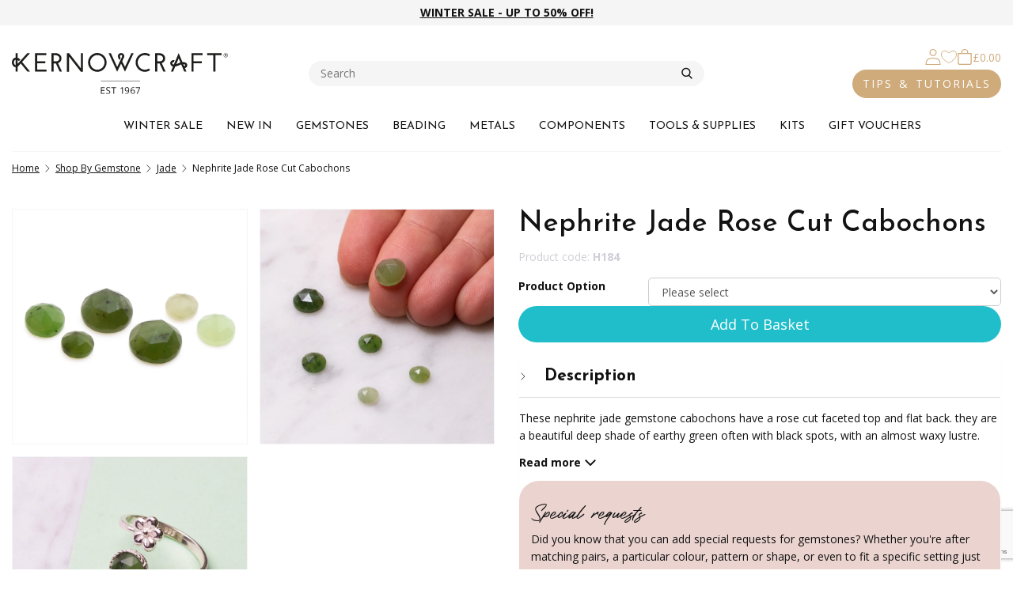

--- FILE ---
content_type: text/html; charset=utf-8
request_url: https://www.google.com/recaptcha/api2/anchor?ar=1&k=6LcTdVUUAAAAAPBgY--r0rNHEml2_ee89q2eyRzC&co=aHR0cHM6Ly93d3cua2Vybm93Y3JhZnQuY29tOjQ0Mw..&hl=en&v=N67nZn4AqZkNcbeMu4prBgzg&size=invisible&anchor-ms=20000&execute-ms=30000&cb=hsjh0srjt8y9
body_size: 49584
content:
<!DOCTYPE HTML><html dir="ltr" lang="en"><head><meta http-equiv="Content-Type" content="text/html; charset=UTF-8">
<meta http-equiv="X-UA-Compatible" content="IE=edge">
<title>reCAPTCHA</title>
<style type="text/css">
/* cyrillic-ext */
@font-face {
  font-family: 'Roboto';
  font-style: normal;
  font-weight: 400;
  font-stretch: 100%;
  src: url(//fonts.gstatic.com/s/roboto/v48/KFO7CnqEu92Fr1ME7kSn66aGLdTylUAMa3GUBHMdazTgWw.woff2) format('woff2');
  unicode-range: U+0460-052F, U+1C80-1C8A, U+20B4, U+2DE0-2DFF, U+A640-A69F, U+FE2E-FE2F;
}
/* cyrillic */
@font-face {
  font-family: 'Roboto';
  font-style: normal;
  font-weight: 400;
  font-stretch: 100%;
  src: url(//fonts.gstatic.com/s/roboto/v48/KFO7CnqEu92Fr1ME7kSn66aGLdTylUAMa3iUBHMdazTgWw.woff2) format('woff2');
  unicode-range: U+0301, U+0400-045F, U+0490-0491, U+04B0-04B1, U+2116;
}
/* greek-ext */
@font-face {
  font-family: 'Roboto';
  font-style: normal;
  font-weight: 400;
  font-stretch: 100%;
  src: url(//fonts.gstatic.com/s/roboto/v48/KFO7CnqEu92Fr1ME7kSn66aGLdTylUAMa3CUBHMdazTgWw.woff2) format('woff2');
  unicode-range: U+1F00-1FFF;
}
/* greek */
@font-face {
  font-family: 'Roboto';
  font-style: normal;
  font-weight: 400;
  font-stretch: 100%;
  src: url(//fonts.gstatic.com/s/roboto/v48/KFO7CnqEu92Fr1ME7kSn66aGLdTylUAMa3-UBHMdazTgWw.woff2) format('woff2');
  unicode-range: U+0370-0377, U+037A-037F, U+0384-038A, U+038C, U+038E-03A1, U+03A3-03FF;
}
/* math */
@font-face {
  font-family: 'Roboto';
  font-style: normal;
  font-weight: 400;
  font-stretch: 100%;
  src: url(//fonts.gstatic.com/s/roboto/v48/KFO7CnqEu92Fr1ME7kSn66aGLdTylUAMawCUBHMdazTgWw.woff2) format('woff2');
  unicode-range: U+0302-0303, U+0305, U+0307-0308, U+0310, U+0312, U+0315, U+031A, U+0326-0327, U+032C, U+032F-0330, U+0332-0333, U+0338, U+033A, U+0346, U+034D, U+0391-03A1, U+03A3-03A9, U+03B1-03C9, U+03D1, U+03D5-03D6, U+03F0-03F1, U+03F4-03F5, U+2016-2017, U+2034-2038, U+203C, U+2040, U+2043, U+2047, U+2050, U+2057, U+205F, U+2070-2071, U+2074-208E, U+2090-209C, U+20D0-20DC, U+20E1, U+20E5-20EF, U+2100-2112, U+2114-2115, U+2117-2121, U+2123-214F, U+2190, U+2192, U+2194-21AE, U+21B0-21E5, U+21F1-21F2, U+21F4-2211, U+2213-2214, U+2216-22FF, U+2308-230B, U+2310, U+2319, U+231C-2321, U+2336-237A, U+237C, U+2395, U+239B-23B7, U+23D0, U+23DC-23E1, U+2474-2475, U+25AF, U+25B3, U+25B7, U+25BD, U+25C1, U+25CA, U+25CC, U+25FB, U+266D-266F, U+27C0-27FF, U+2900-2AFF, U+2B0E-2B11, U+2B30-2B4C, U+2BFE, U+3030, U+FF5B, U+FF5D, U+1D400-1D7FF, U+1EE00-1EEFF;
}
/* symbols */
@font-face {
  font-family: 'Roboto';
  font-style: normal;
  font-weight: 400;
  font-stretch: 100%;
  src: url(//fonts.gstatic.com/s/roboto/v48/KFO7CnqEu92Fr1ME7kSn66aGLdTylUAMaxKUBHMdazTgWw.woff2) format('woff2');
  unicode-range: U+0001-000C, U+000E-001F, U+007F-009F, U+20DD-20E0, U+20E2-20E4, U+2150-218F, U+2190, U+2192, U+2194-2199, U+21AF, U+21E6-21F0, U+21F3, U+2218-2219, U+2299, U+22C4-22C6, U+2300-243F, U+2440-244A, U+2460-24FF, U+25A0-27BF, U+2800-28FF, U+2921-2922, U+2981, U+29BF, U+29EB, U+2B00-2BFF, U+4DC0-4DFF, U+FFF9-FFFB, U+10140-1018E, U+10190-1019C, U+101A0, U+101D0-101FD, U+102E0-102FB, U+10E60-10E7E, U+1D2C0-1D2D3, U+1D2E0-1D37F, U+1F000-1F0FF, U+1F100-1F1AD, U+1F1E6-1F1FF, U+1F30D-1F30F, U+1F315, U+1F31C, U+1F31E, U+1F320-1F32C, U+1F336, U+1F378, U+1F37D, U+1F382, U+1F393-1F39F, U+1F3A7-1F3A8, U+1F3AC-1F3AF, U+1F3C2, U+1F3C4-1F3C6, U+1F3CA-1F3CE, U+1F3D4-1F3E0, U+1F3ED, U+1F3F1-1F3F3, U+1F3F5-1F3F7, U+1F408, U+1F415, U+1F41F, U+1F426, U+1F43F, U+1F441-1F442, U+1F444, U+1F446-1F449, U+1F44C-1F44E, U+1F453, U+1F46A, U+1F47D, U+1F4A3, U+1F4B0, U+1F4B3, U+1F4B9, U+1F4BB, U+1F4BF, U+1F4C8-1F4CB, U+1F4D6, U+1F4DA, U+1F4DF, U+1F4E3-1F4E6, U+1F4EA-1F4ED, U+1F4F7, U+1F4F9-1F4FB, U+1F4FD-1F4FE, U+1F503, U+1F507-1F50B, U+1F50D, U+1F512-1F513, U+1F53E-1F54A, U+1F54F-1F5FA, U+1F610, U+1F650-1F67F, U+1F687, U+1F68D, U+1F691, U+1F694, U+1F698, U+1F6AD, U+1F6B2, U+1F6B9-1F6BA, U+1F6BC, U+1F6C6-1F6CF, U+1F6D3-1F6D7, U+1F6E0-1F6EA, U+1F6F0-1F6F3, U+1F6F7-1F6FC, U+1F700-1F7FF, U+1F800-1F80B, U+1F810-1F847, U+1F850-1F859, U+1F860-1F887, U+1F890-1F8AD, U+1F8B0-1F8BB, U+1F8C0-1F8C1, U+1F900-1F90B, U+1F93B, U+1F946, U+1F984, U+1F996, U+1F9E9, U+1FA00-1FA6F, U+1FA70-1FA7C, U+1FA80-1FA89, U+1FA8F-1FAC6, U+1FACE-1FADC, U+1FADF-1FAE9, U+1FAF0-1FAF8, U+1FB00-1FBFF;
}
/* vietnamese */
@font-face {
  font-family: 'Roboto';
  font-style: normal;
  font-weight: 400;
  font-stretch: 100%;
  src: url(//fonts.gstatic.com/s/roboto/v48/KFO7CnqEu92Fr1ME7kSn66aGLdTylUAMa3OUBHMdazTgWw.woff2) format('woff2');
  unicode-range: U+0102-0103, U+0110-0111, U+0128-0129, U+0168-0169, U+01A0-01A1, U+01AF-01B0, U+0300-0301, U+0303-0304, U+0308-0309, U+0323, U+0329, U+1EA0-1EF9, U+20AB;
}
/* latin-ext */
@font-face {
  font-family: 'Roboto';
  font-style: normal;
  font-weight: 400;
  font-stretch: 100%;
  src: url(//fonts.gstatic.com/s/roboto/v48/KFO7CnqEu92Fr1ME7kSn66aGLdTylUAMa3KUBHMdazTgWw.woff2) format('woff2');
  unicode-range: U+0100-02BA, U+02BD-02C5, U+02C7-02CC, U+02CE-02D7, U+02DD-02FF, U+0304, U+0308, U+0329, U+1D00-1DBF, U+1E00-1E9F, U+1EF2-1EFF, U+2020, U+20A0-20AB, U+20AD-20C0, U+2113, U+2C60-2C7F, U+A720-A7FF;
}
/* latin */
@font-face {
  font-family: 'Roboto';
  font-style: normal;
  font-weight: 400;
  font-stretch: 100%;
  src: url(//fonts.gstatic.com/s/roboto/v48/KFO7CnqEu92Fr1ME7kSn66aGLdTylUAMa3yUBHMdazQ.woff2) format('woff2');
  unicode-range: U+0000-00FF, U+0131, U+0152-0153, U+02BB-02BC, U+02C6, U+02DA, U+02DC, U+0304, U+0308, U+0329, U+2000-206F, U+20AC, U+2122, U+2191, U+2193, U+2212, U+2215, U+FEFF, U+FFFD;
}
/* cyrillic-ext */
@font-face {
  font-family: 'Roboto';
  font-style: normal;
  font-weight: 500;
  font-stretch: 100%;
  src: url(//fonts.gstatic.com/s/roboto/v48/KFO7CnqEu92Fr1ME7kSn66aGLdTylUAMa3GUBHMdazTgWw.woff2) format('woff2');
  unicode-range: U+0460-052F, U+1C80-1C8A, U+20B4, U+2DE0-2DFF, U+A640-A69F, U+FE2E-FE2F;
}
/* cyrillic */
@font-face {
  font-family: 'Roboto';
  font-style: normal;
  font-weight: 500;
  font-stretch: 100%;
  src: url(//fonts.gstatic.com/s/roboto/v48/KFO7CnqEu92Fr1ME7kSn66aGLdTylUAMa3iUBHMdazTgWw.woff2) format('woff2');
  unicode-range: U+0301, U+0400-045F, U+0490-0491, U+04B0-04B1, U+2116;
}
/* greek-ext */
@font-face {
  font-family: 'Roboto';
  font-style: normal;
  font-weight: 500;
  font-stretch: 100%;
  src: url(//fonts.gstatic.com/s/roboto/v48/KFO7CnqEu92Fr1ME7kSn66aGLdTylUAMa3CUBHMdazTgWw.woff2) format('woff2');
  unicode-range: U+1F00-1FFF;
}
/* greek */
@font-face {
  font-family: 'Roboto';
  font-style: normal;
  font-weight: 500;
  font-stretch: 100%;
  src: url(//fonts.gstatic.com/s/roboto/v48/KFO7CnqEu92Fr1ME7kSn66aGLdTylUAMa3-UBHMdazTgWw.woff2) format('woff2');
  unicode-range: U+0370-0377, U+037A-037F, U+0384-038A, U+038C, U+038E-03A1, U+03A3-03FF;
}
/* math */
@font-face {
  font-family: 'Roboto';
  font-style: normal;
  font-weight: 500;
  font-stretch: 100%;
  src: url(//fonts.gstatic.com/s/roboto/v48/KFO7CnqEu92Fr1ME7kSn66aGLdTylUAMawCUBHMdazTgWw.woff2) format('woff2');
  unicode-range: U+0302-0303, U+0305, U+0307-0308, U+0310, U+0312, U+0315, U+031A, U+0326-0327, U+032C, U+032F-0330, U+0332-0333, U+0338, U+033A, U+0346, U+034D, U+0391-03A1, U+03A3-03A9, U+03B1-03C9, U+03D1, U+03D5-03D6, U+03F0-03F1, U+03F4-03F5, U+2016-2017, U+2034-2038, U+203C, U+2040, U+2043, U+2047, U+2050, U+2057, U+205F, U+2070-2071, U+2074-208E, U+2090-209C, U+20D0-20DC, U+20E1, U+20E5-20EF, U+2100-2112, U+2114-2115, U+2117-2121, U+2123-214F, U+2190, U+2192, U+2194-21AE, U+21B0-21E5, U+21F1-21F2, U+21F4-2211, U+2213-2214, U+2216-22FF, U+2308-230B, U+2310, U+2319, U+231C-2321, U+2336-237A, U+237C, U+2395, U+239B-23B7, U+23D0, U+23DC-23E1, U+2474-2475, U+25AF, U+25B3, U+25B7, U+25BD, U+25C1, U+25CA, U+25CC, U+25FB, U+266D-266F, U+27C0-27FF, U+2900-2AFF, U+2B0E-2B11, U+2B30-2B4C, U+2BFE, U+3030, U+FF5B, U+FF5D, U+1D400-1D7FF, U+1EE00-1EEFF;
}
/* symbols */
@font-face {
  font-family: 'Roboto';
  font-style: normal;
  font-weight: 500;
  font-stretch: 100%;
  src: url(//fonts.gstatic.com/s/roboto/v48/KFO7CnqEu92Fr1ME7kSn66aGLdTylUAMaxKUBHMdazTgWw.woff2) format('woff2');
  unicode-range: U+0001-000C, U+000E-001F, U+007F-009F, U+20DD-20E0, U+20E2-20E4, U+2150-218F, U+2190, U+2192, U+2194-2199, U+21AF, U+21E6-21F0, U+21F3, U+2218-2219, U+2299, U+22C4-22C6, U+2300-243F, U+2440-244A, U+2460-24FF, U+25A0-27BF, U+2800-28FF, U+2921-2922, U+2981, U+29BF, U+29EB, U+2B00-2BFF, U+4DC0-4DFF, U+FFF9-FFFB, U+10140-1018E, U+10190-1019C, U+101A0, U+101D0-101FD, U+102E0-102FB, U+10E60-10E7E, U+1D2C0-1D2D3, U+1D2E0-1D37F, U+1F000-1F0FF, U+1F100-1F1AD, U+1F1E6-1F1FF, U+1F30D-1F30F, U+1F315, U+1F31C, U+1F31E, U+1F320-1F32C, U+1F336, U+1F378, U+1F37D, U+1F382, U+1F393-1F39F, U+1F3A7-1F3A8, U+1F3AC-1F3AF, U+1F3C2, U+1F3C4-1F3C6, U+1F3CA-1F3CE, U+1F3D4-1F3E0, U+1F3ED, U+1F3F1-1F3F3, U+1F3F5-1F3F7, U+1F408, U+1F415, U+1F41F, U+1F426, U+1F43F, U+1F441-1F442, U+1F444, U+1F446-1F449, U+1F44C-1F44E, U+1F453, U+1F46A, U+1F47D, U+1F4A3, U+1F4B0, U+1F4B3, U+1F4B9, U+1F4BB, U+1F4BF, U+1F4C8-1F4CB, U+1F4D6, U+1F4DA, U+1F4DF, U+1F4E3-1F4E6, U+1F4EA-1F4ED, U+1F4F7, U+1F4F9-1F4FB, U+1F4FD-1F4FE, U+1F503, U+1F507-1F50B, U+1F50D, U+1F512-1F513, U+1F53E-1F54A, U+1F54F-1F5FA, U+1F610, U+1F650-1F67F, U+1F687, U+1F68D, U+1F691, U+1F694, U+1F698, U+1F6AD, U+1F6B2, U+1F6B9-1F6BA, U+1F6BC, U+1F6C6-1F6CF, U+1F6D3-1F6D7, U+1F6E0-1F6EA, U+1F6F0-1F6F3, U+1F6F7-1F6FC, U+1F700-1F7FF, U+1F800-1F80B, U+1F810-1F847, U+1F850-1F859, U+1F860-1F887, U+1F890-1F8AD, U+1F8B0-1F8BB, U+1F8C0-1F8C1, U+1F900-1F90B, U+1F93B, U+1F946, U+1F984, U+1F996, U+1F9E9, U+1FA00-1FA6F, U+1FA70-1FA7C, U+1FA80-1FA89, U+1FA8F-1FAC6, U+1FACE-1FADC, U+1FADF-1FAE9, U+1FAF0-1FAF8, U+1FB00-1FBFF;
}
/* vietnamese */
@font-face {
  font-family: 'Roboto';
  font-style: normal;
  font-weight: 500;
  font-stretch: 100%;
  src: url(//fonts.gstatic.com/s/roboto/v48/KFO7CnqEu92Fr1ME7kSn66aGLdTylUAMa3OUBHMdazTgWw.woff2) format('woff2');
  unicode-range: U+0102-0103, U+0110-0111, U+0128-0129, U+0168-0169, U+01A0-01A1, U+01AF-01B0, U+0300-0301, U+0303-0304, U+0308-0309, U+0323, U+0329, U+1EA0-1EF9, U+20AB;
}
/* latin-ext */
@font-face {
  font-family: 'Roboto';
  font-style: normal;
  font-weight: 500;
  font-stretch: 100%;
  src: url(//fonts.gstatic.com/s/roboto/v48/KFO7CnqEu92Fr1ME7kSn66aGLdTylUAMa3KUBHMdazTgWw.woff2) format('woff2');
  unicode-range: U+0100-02BA, U+02BD-02C5, U+02C7-02CC, U+02CE-02D7, U+02DD-02FF, U+0304, U+0308, U+0329, U+1D00-1DBF, U+1E00-1E9F, U+1EF2-1EFF, U+2020, U+20A0-20AB, U+20AD-20C0, U+2113, U+2C60-2C7F, U+A720-A7FF;
}
/* latin */
@font-face {
  font-family: 'Roboto';
  font-style: normal;
  font-weight: 500;
  font-stretch: 100%;
  src: url(//fonts.gstatic.com/s/roboto/v48/KFO7CnqEu92Fr1ME7kSn66aGLdTylUAMa3yUBHMdazQ.woff2) format('woff2');
  unicode-range: U+0000-00FF, U+0131, U+0152-0153, U+02BB-02BC, U+02C6, U+02DA, U+02DC, U+0304, U+0308, U+0329, U+2000-206F, U+20AC, U+2122, U+2191, U+2193, U+2212, U+2215, U+FEFF, U+FFFD;
}
/* cyrillic-ext */
@font-face {
  font-family: 'Roboto';
  font-style: normal;
  font-weight: 900;
  font-stretch: 100%;
  src: url(//fonts.gstatic.com/s/roboto/v48/KFO7CnqEu92Fr1ME7kSn66aGLdTylUAMa3GUBHMdazTgWw.woff2) format('woff2');
  unicode-range: U+0460-052F, U+1C80-1C8A, U+20B4, U+2DE0-2DFF, U+A640-A69F, U+FE2E-FE2F;
}
/* cyrillic */
@font-face {
  font-family: 'Roboto';
  font-style: normal;
  font-weight: 900;
  font-stretch: 100%;
  src: url(//fonts.gstatic.com/s/roboto/v48/KFO7CnqEu92Fr1ME7kSn66aGLdTylUAMa3iUBHMdazTgWw.woff2) format('woff2');
  unicode-range: U+0301, U+0400-045F, U+0490-0491, U+04B0-04B1, U+2116;
}
/* greek-ext */
@font-face {
  font-family: 'Roboto';
  font-style: normal;
  font-weight: 900;
  font-stretch: 100%;
  src: url(//fonts.gstatic.com/s/roboto/v48/KFO7CnqEu92Fr1ME7kSn66aGLdTylUAMa3CUBHMdazTgWw.woff2) format('woff2');
  unicode-range: U+1F00-1FFF;
}
/* greek */
@font-face {
  font-family: 'Roboto';
  font-style: normal;
  font-weight: 900;
  font-stretch: 100%;
  src: url(//fonts.gstatic.com/s/roboto/v48/KFO7CnqEu92Fr1ME7kSn66aGLdTylUAMa3-UBHMdazTgWw.woff2) format('woff2');
  unicode-range: U+0370-0377, U+037A-037F, U+0384-038A, U+038C, U+038E-03A1, U+03A3-03FF;
}
/* math */
@font-face {
  font-family: 'Roboto';
  font-style: normal;
  font-weight: 900;
  font-stretch: 100%;
  src: url(//fonts.gstatic.com/s/roboto/v48/KFO7CnqEu92Fr1ME7kSn66aGLdTylUAMawCUBHMdazTgWw.woff2) format('woff2');
  unicode-range: U+0302-0303, U+0305, U+0307-0308, U+0310, U+0312, U+0315, U+031A, U+0326-0327, U+032C, U+032F-0330, U+0332-0333, U+0338, U+033A, U+0346, U+034D, U+0391-03A1, U+03A3-03A9, U+03B1-03C9, U+03D1, U+03D5-03D6, U+03F0-03F1, U+03F4-03F5, U+2016-2017, U+2034-2038, U+203C, U+2040, U+2043, U+2047, U+2050, U+2057, U+205F, U+2070-2071, U+2074-208E, U+2090-209C, U+20D0-20DC, U+20E1, U+20E5-20EF, U+2100-2112, U+2114-2115, U+2117-2121, U+2123-214F, U+2190, U+2192, U+2194-21AE, U+21B0-21E5, U+21F1-21F2, U+21F4-2211, U+2213-2214, U+2216-22FF, U+2308-230B, U+2310, U+2319, U+231C-2321, U+2336-237A, U+237C, U+2395, U+239B-23B7, U+23D0, U+23DC-23E1, U+2474-2475, U+25AF, U+25B3, U+25B7, U+25BD, U+25C1, U+25CA, U+25CC, U+25FB, U+266D-266F, U+27C0-27FF, U+2900-2AFF, U+2B0E-2B11, U+2B30-2B4C, U+2BFE, U+3030, U+FF5B, U+FF5D, U+1D400-1D7FF, U+1EE00-1EEFF;
}
/* symbols */
@font-face {
  font-family: 'Roboto';
  font-style: normal;
  font-weight: 900;
  font-stretch: 100%;
  src: url(//fonts.gstatic.com/s/roboto/v48/KFO7CnqEu92Fr1ME7kSn66aGLdTylUAMaxKUBHMdazTgWw.woff2) format('woff2');
  unicode-range: U+0001-000C, U+000E-001F, U+007F-009F, U+20DD-20E0, U+20E2-20E4, U+2150-218F, U+2190, U+2192, U+2194-2199, U+21AF, U+21E6-21F0, U+21F3, U+2218-2219, U+2299, U+22C4-22C6, U+2300-243F, U+2440-244A, U+2460-24FF, U+25A0-27BF, U+2800-28FF, U+2921-2922, U+2981, U+29BF, U+29EB, U+2B00-2BFF, U+4DC0-4DFF, U+FFF9-FFFB, U+10140-1018E, U+10190-1019C, U+101A0, U+101D0-101FD, U+102E0-102FB, U+10E60-10E7E, U+1D2C0-1D2D3, U+1D2E0-1D37F, U+1F000-1F0FF, U+1F100-1F1AD, U+1F1E6-1F1FF, U+1F30D-1F30F, U+1F315, U+1F31C, U+1F31E, U+1F320-1F32C, U+1F336, U+1F378, U+1F37D, U+1F382, U+1F393-1F39F, U+1F3A7-1F3A8, U+1F3AC-1F3AF, U+1F3C2, U+1F3C4-1F3C6, U+1F3CA-1F3CE, U+1F3D4-1F3E0, U+1F3ED, U+1F3F1-1F3F3, U+1F3F5-1F3F7, U+1F408, U+1F415, U+1F41F, U+1F426, U+1F43F, U+1F441-1F442, U+1F444, U+1F446-1F449, U+1F44C-1F44E, U+1F453, U+1F46A, U+1F47D, U+1F4A3, U+1F4B0, U+1F4B3, U+1F4B9, U+1F4BB, U+1F4BF, U+1F4C8-1F4CB, U+1F4D6, U+1F4DA, U+1F4DF, U+1F4E3-1F4E6, U+1F4EA-1F4ED, U+1F4F7, U+1F4F9-1F4FB, U+1F4FD-1F4FE, U+1F503, U+1F507-1F50B, U+1F50D, U+1F512-1F513, U+1F53E-1F54A, U+1F54F-1F5FA, U+1F610, U+1F650-1F67F, U+1F687, U+1F68D, U+1F691, U+1F694, U+1F698, U+1F6AD, U+1F6B2, U+1F6B9-1F6BA, U+1F6BC, U+1F6C6-1F6CF, U+1F6D3-1F6D7, U+1F6E0-1F6EA, U+1F6F0-1F6F3, U+1F6F7-1F6FC, U+1F700-1F7FF, U+1F800-1F80B, U+1F810-1F847, U+1F850-1F859, U+1F860-1F887, U+1F890-1F8AD, U+1F8B0-1F8BB, U+1F8C0-1F8C1, U+1F900-1F90B, U+1F93B, U+1F946, U+1F984, U+1F996, U+1F9E9, U+1FA00-1FA6F, U+1FA70-1FA7C, U+1FA80-1FA89, U+1FA8F-1FAC6, U+1FACE-1FADC, U+1FADF-1FAE9, U+1FAF0-1FAF8, U+1FB00-1FBFF;
}
/* vietnamese */
@font-face {
  font-family: 'Roboto';
  font-style: normal;
  font-weight: 900;
  font-stretch: 100%;
  src: url(//fonts.gstatic.com/s/roboto/v48/KFO7CnqEu92Fr1ME7kSn66aGLdTylUAMa3OUBHMdazTgWw.woff2) format('woff2');
  unicode-range: U+0102-0103, U+0110-0111, U+0128-0129, U+0168-0169, U+01A0-01A1, U+01AF-01B0, U+0300-0301, U+0303-0304, U+0308-0309, U+0323, U+0329, U+1EA0-1EF9, U+20AB;
}
/* latin-ext */
@font-face {
  font-family: 'Roboto';
  font-style: normal;
  font-weight: 900;
  font-stretch: 100%;
  src: url(//fonts.gstatic.com/s/roboto/v48/KFO7CnqEu92Fr1ME7kSn66aGLdTylUAMa3KUBHMdazTgWw.woff2) format('woff2');
  unicode-range: U+0100-02BA, U+02BD-02C5, U+02C7-02CC, U+02CE-02D7, U+02DD-02FF, U+0304, U+0308, U+0329, U+1D00-1DBF, U+1E00-1E9F, U+1EF2-1EFF, U+2020, U+20A0-20AB, U+20AD-20C0, U+2113, U+2C60-2C7F, U+A720-A7FF;
}
/* latin */
@font-face {
  font-family: 'Roboto';
  font-style: normal;
  font-weight: 900;
  font-stretch: 100%;
  src: url(//fonts.gstatic.com/s/roboto/v48/KFO7CnqEu92Fr1ME7kSn66aGLdTylUAMa3yUBHMdazQ.woff2) format('woff2');
  unicode-range: U+0000-00FF, U+0131, U+0152-0153, U+02BB-02BC, U+02C6, U+02DA, U+02DC, U+0304, U+0308, U+0329, U+2000-206F, U+20AC, U+2122, U+2191, U+2193, U+2212, U+2215, U+FEFF, U+FFFD;
}

</style>
<link rel="stylesheet" type="text/css" href="https://www.gstatic.com/recaptcha/releases/N67nZn4AqZkNcbeMu4prBgzg/styles__ltr.css">
<script nonce="OCJVY53dvn90vyVp6Mg1rg" type="text/javascript">window['__recaptcha_api'] = 'https://www.google.com/recaptcha/api2/';</script>
<script type="text/javascript" src="https://www.gstatic.com/recaptcha/releases/N67nZn4AqZkNcbeMu4prBgzg/recaptcha__en.js" nonce="OCJVY53dvn90vyVp6Mg1rg">
      
    </script></head>
<body><div id="rc-anchor-alert" class="rc-anchor-alert"></div>
<input type="hidden" id="recaptcha-token" value="[base64]">
<script type="text/javascript" nonce="OCJVY53dvn90vyVp6Mg1rg">
      recaptcha.anchor.Main.init("[\x22ainput\x22,[\x22bgdata\x22,\x22\x22,\[base64]/[base64]/[base64]/ZyhXLGgpOnEoW04sMjEsbF0sVywwKSxoKSxmYWxzZSxmYWxzZSl9Y2F0Y2goayl7RygzNTgsVyk/[base64]/[base64]/[base64]/[base64]/[base64]/[base64]/[base64]/bmV3IEJbT10oRFswXSk6dz09Mj9uZXcgQltPXShEWzBdLERbMV0pOnc9PTM/bmV3IEJbT10oRFswXSxEWzFdLERbMl0pOnc9PTQ/[base64]/[base64]/[base64]/[base64]/[base64]\\u003d\x22,\[base64]\\u003d\\u003d\x22,\x22woHChVjDt8Kqf0/CusO7cx/DhsOZRAs4wqN/wrsuwqnCkkvDucONw5EsdsO3F8ONPsKxaMOtTMORZsKlB8K/[base64]/DvFzCksKowrTDkgVUKHXDvMOoSnMdCsKnXxoewqXDtSHCn8K6FGvCr8OCEcOJw5zCpMObw5fDncKCwp/ClERnwrU/L8KUw6YFwrl3wqjCognDhMOkbi7CjcOfa37Dp8OgbXJeNMOIR8KNwp/CvMOlw4bDoV4cFXrDscKswplOwovDlmTCk8Kuw6PDs8OjwrM4w4jDoMKKSRDDhxhQBxXDuiJXw65BNm3DhyvCrcK8dSHDtMK+wpoHIQdZG8OYJsKtw43DmcKewq3CpkU4YlLCgMO2JcKfwoZmZWLCjcKnwqXDoxEVYAjDrMOiYsKdwp7CsQVewrt5wqrCoMOhRMOIw5/CiWfClyEPw73DvAxDwrHDscKvwrXCt8KOWsOVwpPChFTCo2nCq3F0w7LDqmrCvcKlNmYMfcOEw4DDlgZjJRHDuMOaDMKUwqvDozTDsMOgJcOED2lLVcOXb8OEfCcWUMOMIsK1wp/CmMKMwrXDoxRIw4ZZw7/DgsOvNsKPW8KmA8OeF8OVacKrw73DmUnCkmPDlmB+KcKAw5LCg8O2woPDtcKgcsOjwqfDp0M3OCrClh3DlQNHCcKcw4bDuSLDk2Y8J8O7wrtvwphoQinCiEUpQ8K9woPCm8Ouw71Ua8KRI8Kcw6x0woohwrHDgsKxwrkdTG7Cr8K4wpsowp0CO8OCQMKhw5/DkQ87Y8O8B8Kyw7zDpcO1VC9hw6fDnQzDhRHCjQNVIFMsLSLDn8O6IAoTwoXCiEPCm2jChsKowprDmcKVcy/CnCzCiiNhcF/[base64]/DhzvColzCrnHDkm7DhBPDrMOBw7VyeMOheFJufMKtf8KSOAQFGjjCpgXDk8O4w6bCnxdSwp0YbU8Iw4YHwpx/wojCv0jCiXxWw5slbVbCusKPwprCl8KmZmJtVcKjKmcIwqxAUsK8WsOeVcKgwpdVw7/Dp8Kpw4t4w6YqcsK+w77CjE3DsDpNw5PCvsOLKMKcwrZoIX3CrhfCvcKnQ8OyDcKRCS3ChVY3TMKrw4nCq8OpwpRBw6/Cv8KbYMOvCkVVMsOxPgJTaEbClMKkw5wPwpTDlhHDkMOcXMK5woEqcsKDw77CuMKCagLDvnjCgMKRR8O1w4nCginCgig3GcOGcMK+wrHDkxLDosKBwonCjMKDwq4JBSnDhMOwFzYPZ8KNwpg/w58+wo/Cl1h2woomwpvCkFIBTl81KUXCrcOyVMK6YlMlw4VKM8OjwoQCYMKrwrQRw5/DiWUgWMKKMlx6JMOkQEnCj3zCv8OfcRDDrBUqw7V+dTwDw6/[base64]/[base64]/DomEhwos6N8KNe2bCmABlwpQCwqrClz/Dr8ONw6dQw4wDw6YFQTLDucOgwpNncGJlwrLChBrCh8OFBMOFccObwpzCpi1WMiVcWRvConPDmgvDiEfDkEMbWSAHc8K/PTXCrHPCqUbDmsKtw7XDgcOTDMKVwpI4MsOiNsOzwq7CqE3CoSlpJcKowrU+AlNybkskBcOoYkfDuMOJw7QZw5R7wqtpHgPDvSXCkcOXw5rCn0gww6TCsGRXw6jDvTDDkwYIIRnDu8Kqw5TCn8KRwoxdw5XDuD3Ch8OAw7DCn1zCrjDCgMOQfSJGI8OIwrd/[base64]/X0lFwr4twqbDj3Z9BmbDki3DucKHMsKEwpLCgllWR8OswoN+cMKuRwzCgGtWFHMIKHHDs8Oawp/Dl8KAwpHDuMOvVsKAUmYww5bCvlNvwr8zQ8K/QjfCrcKnwonCmcO2wpfDs8OSAsK6BcORw6jCmjLDpsK+w5tQIGRqwprDpsOkecOSHsK6JsK1wqoRDkY8ZSFCUGrDrVLDjn/ClsKUw6/CjmfDhMO2WcKKY8OWLTYFwq9MHlQlwoURwrPCqMO3wpt3UFLDksOPwq7CunvDh8OrwoxPR8Oiwqs3AMOkRQzCpxdqwrxiRGzDlSHCiy7CrMOxF8KrGGzDrsOPwpDDlm52w4LClsOEwrbCpcOmRcKPBk1rOcKOw4pNGT7ClkvCsXvCrsO/N0Bgw4tbewNFVsKewpDCvMOcMkjCnwAGagFZFk/DmFgIFTTDnAzDtTJXP0/[base64]/DuMO8w5lHNMOZGcOTw6rCsRtrAwHDsiPCoHTDrMKOeMOscwQXw59RBnbCt8KdH8KZw7Q3wolVw7EGwpLDucKOwrbDnD0NEVvDjMOpwqrDi8OowqbDtghYwpVbw73CrXbCnsKEe8Oiwq7Du8K5A8OMFyluD8Kowr7CjVDDssO/G8KUw49Dw5Qdwp7Dv8Kyw7jDmnbCj8K3K8K2wrTCocKMRcK3w50Cw609w4d1PsKKwoM0wrIlak3CrE7DvcKAUsOVwofDqU7CvFZYcnPDqcOJw7fDvMOww6jCnsOIwqDCtjrCghYswo5Jw7vCrcKywrrDi8OHwoTCkC/DpcODKw1kYTcBw5XDlDPCisKQUMOnGMOPw4PCkcKtMsKVw5vDn3TDhsODK8OEHhvDmHU1wrp9wr1YSsOkwozCkj4Hwqt9OTF2wpvCumDDs8K5WcOxw4jDtzgmdi7DnSRpbE7Dv1l2wqEHU8OYw7BwQsKAw4kdwrE8QsKyPcKAw5PDg8KnwpYmC3PDj3/[base64]/Do8KKXcOqw6zDi1J8P2/DocOJVcK+w4LCoBXCp8O4wr/Ct8ONRVkgTcKcwosgw57CmMKww7zCojbDlcKgwo0xaMO8w7N2AcOFwpx1KsKNGMKCw5pPMcKLIMOlwqDDjHwZw4NZwod/wo4ER8Okw64Zwr1Gw4Vnw6TCq8OTwrgFE33Dr8KAwpg/[base64]/DgcOwwpVDw48HwqzDl8OUwoHCpMKVw6B4LwrDvxXDqzMIwos1w75hwpXDgGA2wps5ZcKaTsOAwprCuSVpfsKZY8OYwqY+wp0Kw7Uaw6bDuXNRwrUrHjZBbcOAZsOEwp/Dj0MLVsOsE0V7Jmx8AT8Ewr3CvMO1w5kNwrQUWW4XA8KOwrBtw60fw5/DpAMCwq/CsGc5w73DhzJrLTcaTj1lZDhow78WV8KyHcKoCwrDkWnCrsKVw600QinCnmJtwrPCuMKjwr/DtMKqw73DlMOQwqREw5/Duj7Ct8KjF8KYwqM8wotXw4dXXcOpT2fDkypYw7rCscOoc1XCiBhiwppSPcKmw7fCnW/CgcOdMx/DpMK9AGbDpsOAFDPCqwXDtn4eZcKmw7IAw4zCkwzCk8Kzw7/[base64]/[base64]/DhClcw6wPF8Ozw74bw7J8N8OOfVcWNnQ9WMOpSXgZJ8OFw6s2eQfDtkHCuwsiFRAsw7LCksKIUMKHw5lCI8Kjwox3ckvDiXbCpTMMwoBgw6bCqzHCg8K0w7/DtjLCqEbCk2kDPsODbsKkwpUKdXPCusKENcKZwrvCsD0sw6fDpsKcUwxKwroPWcKuw595w7bDmBvDvTPDp1LDmyM/w49pGTvCkTLDncK6w4tlZxLDvMOjSgAxw6LCh8Kiw77CrSVTUcOZwohNw5xAGMO2M8KIGsKnwpBOMsOYPcKEdcOWwrjCtMKQWAYkThttBA9yw6M7w63DsMO3OMOpSybDqsKxSxw/VMO9PcORw4PChsK8bBN0w7vDq1DDjm7CpcO5wp3Dthpew50iLBnCkGPDh8Ksw7p6KjQLJRzDpl7CoxnCn8KUdsOwwpbCpWt/wofCt8KlEsKLTsKqw5dGNMO+Qjleb8KBwqxLMHxCJ8ORwoAKKUoUw7bCp0FFw4/DjsKrS8OlZWfCpmQhSz3DkVlAIMOcZMKAccOow5fDi8OBcBUZBcK0XGjClcK9w4dfPQk0cMK3JSsqw6vCscKdHcO3JMKlwqTDrcOcbsKIHsKpw7jCp8Kiwr9Pw7/DvW91aAJWTsKIQ8KKMlPDkcK4w4daHSM/w5jCjsK+GcKxIF/[base64]/wobCk2rDnGgxazNFwohHw6/ClW7CmDXCpW5DSWAgbsOiM8O9w6/[base64]/DshjCicKrVMK7w4lMO2AwAw5Fwq9idFLDksKXAsOzd8Kec8KhwrPDmsKbbVZQJC7CjcOUd13Cr1PDrwQQw5N/JsO+w4ZSwp/Cg3xXw5PDn8OcwrZEN8K4wq3CvXfCocK7w4ZSWwgXwp3DlsK5wrHCiCswYWcJaWPCgsKewpTCjcOlwrNaw6Yrw67ClsOlw6dMT2fCj37DpEQIVH3Dl8KNEMK6F2BZw7zDrEgZEATCt8KhwoM6ecOwOyh1YF1swrk/wpfCqcOrwrTCtjgVwpHCrMKXw6vDqSl2VHJPwpfCkzJBwpYtTMOlc8OVAidvw7bCncOYej0wbArDo8KDdwrCmMKZf2xnUzsAw6MGNFXDo8KGW8KswoQkwoPDo8KGOhDCgH1rVABRJsKAw7zDunDCi8Okw5wXVFFuwq9kGMKfM8OBwqFuHUsWccOcwrJhMih3KxTCoD/DscOKZsKTw6I6w604SMOxw5guCcOgwq46MWjDucK8XsOOw6TCisOkwo/[base64]/DpxEqwpfDqUjCvT/Dp8K0w5hPYsK1wpFEHhBCwp/Di3RjcWAQQcKSVMOTclTCh3TCpGwUBh0vw4/[base64]/woxrw7LCssObRxLChHhtw6vDqcOXw7lcw6rDgMO6w7fCrHbDlSsUwqHCrcKiw58SB1E+w7dPw4U+w7vCgXZdV0zClyPCiWxwOTEUK8O3GUYMwoRhSSxVeAvDrHYewpHDvMK/w4EPGBPDo0IqwrtFwoTCsSRLBcKQdmtCwrR4EMOuw5MUw73CjHANwpHDqcO7FCXDqFTDnGV3woAiU8Klw4cawqXCrMOyw5XDuzlEYMKWWMOxLQvDhg3Dv8OUwpRkTcKiwrcxScOHw7xFwr1SfcK/CWnDt3HCs8KvHC5Kwot0OXPCnRsuw5/[base64]/[base64]/CjsO/Sm5PwrJhfTDDgcK6wpVEw7skIsOZw40Iw4/[base64]/w7LDpG3CtAhSSmYYJy/CvcKxwrh9w7nDnUjDmMOjwoAXw6fDsMOIGcKeKMOhJzHCjy46w4jCo8OhwpTDuMO4AcOVFwQbwrVfI1vCmcOpwo8/w7LDvFLCoTTCj8OVJcOQw5MHwo9eQE3DtUnDjTcUahTCriLDncOYMmnDmEgnwpHClsKJwqvDjW1/wqQVLBXCgCUEw6bDjcOIG8O1YjwrMUfCoi7CqsOnwrjDlsOqwqnDuMONwqN5w7PCsMOYYQUgwrhKwqfCn1jDlsO+woxeG8OywqsYMsKpw6h0wr4bf1zDosKRIsOPVsOdwrLDusOXwr5pTX8hwrPDp2RcSiDChMOvZBZvwpTDmsOgwq0ae8K7Ez50N8KUXcOewr/CvcOsBsKSw4XCtMKqb8KKYcO1XS8cw7MqSWMGacO6MEJQcBvDq8Onw7oTbmReEcKXw6zCnQI6Khx4B8KRw5HCmsOKwq/DosOzAMOwwpTCmsOJTiDDm8O6w7jCpcO1wpZMccKbwr/CukHCvA7CuMOfwqbDmW3CrS8rH15Jw5xeJcKxeMKOwp57w54Zwo/DjsOiw44lw4DDgmI6wqkdSsKmfBfDiC8Hw5Z+w7ooFUbDuFc+wpAsM8OXwqkJScOUwo8vw5dtQMK6RUgmL8K/GsKGdBslw5AuOibDo8OaVsK3w5vCr1/[base64]/[base64]/JcK2P8OjUcOaw7sow5wowq/[base64]/CjMKsw6/CqhXCucOpczfCrlBpw6xHw7LCnmbDkMOxwrrDm8KcVEoIHcOGby4pw6bDn8K+fB0Dwr9Kw7bCp8OcfEQzWMO7wpkqecKxJglyw4rDqcOhwrZVY8ObP8K3wo4/w5Q5QMOvwpgqw4/[base64]/DuAMQMsKsIUPCp3AkMMKfQCg+FsK/[base64]/[base64]/DnxXCs8OrB3TDsMKUeARiwqbCg8KswqIFwrzCtiHCgMKUw4Niwp3Cv8KAH8KEw40dUlgHIW7DhcKNOcKtwqrCslDDvsKRwr3Ck8KdwrbDhQcPDAfDjy/CknI+BCZdwo4UT8K7MWhMwpnChAjDt0nCq8OpB8KWwpoSWsO5wqPCoHrDqwYrw5rCnsOuU10LwrbCrGVgX8KPCjLDr8KgOcOCwqtewo0Gwqodw4XDtBLCgsK9w7IIw7TCksK+w6dIfRHCsnbCoMOLw7lrw6/Cg0XCocOdwqjClR9ZQcK+wqFVw4tFw59EYAzDu0x5XSbCsMOFwofDvWNgwoApw497w7DCjcKiUcKqPWfDv8O3w7LDjcOBJsKDaF7DkCZaOMK2InVbwpjDkg/CuMO3wrE9OAwpwpcTw4bCrsKDwqfCksKOwqsMOMKHwpJ3wpHDq8KtMMKuwpVcFmrCmknCksOawqLDpnMSwrxxTsOIwpDDosKSccOuw6Z2w4nCin8nAAEVGkglYV/CqMOpw69EfjjDl8OzHDjCm2B4wqfDqcKQwqDDtMOvZEdveT9oNAwNclDCvcOaOApawq7DuRvCqcOBDyMKw6czwqR1wqPCg8K2w5hXZ1JwLcO5a3Zrw7UfIMK3AknDq8Oyw59Sw6XDpcOnU8OnwofCjxTDsWdhwpPCp8OIw4XDgQ/CjcOHwrHDvsObN8OqZcKXZ8Kxwr/DrsO7IcKJw5/CpcOYwro0ZCvCt37Doh0yw5Z5PcKWw7xAKsKzw4syQcKDFMOEwrIFw4JMBhPDkMKWejbCsiLChATCo8KaB8O2wpAWwovDqRNAPD4hw5Niw7IrT8KkYnnDnBpjXlvDssK2w5pBfMKnZMKfwqEAUsOUw4VoLVA2wrDDt8KAFHPDmMO8woXDoMOye3FMwqxDKAdUIS/DoyVLUwBSwobDsBUfTD0Pa8OHwpPCrMKBwoDDpydlEiHDk8KwIMK4RsOiw5nChmQNw7sCXGXDr2Y9wqXCpig5w7DDsy3DrsOobMKSwoUYw7JLw4AXwo9/[base64]/ChGIWw44lwrXDmTNIw6sDFinDjMO/worCkinDqcO/[base64]/[base64]/OUPDj8OpwofCmsOBwo/DoTbDmMKGw6bDkG1EO1UNVxA+D8OpFWwZdypMN0rCnALDglhWw5jDhCkcNsO7wpo9woLCrT3DoTHDpMKvwpl7NGsAW8ORRjrCiMOSJCHDm8OCw41owpw3BsOYw5p+Q8OfRCxzYMO1wpXDqht3w7fDgTHDiGrCl1HDicO4w4tQw4/CpEHDjgZBw6cEwr/[base64]/Dt8KfTcOiwq3DqUVhw4/CqUE9wrNYw6sww50ED8OTa8OKw69IZcKZw7AuEwEJwrs4G21zw5onJsOIwpfDgT/[base64]/DiMKzacKxw5hfVRnDl8K8wrnCuCbDqH4iX11JM3ADwpDDp2XDlxjDs8O9NzbDoQTDsW/CsBPClsKRw6Ymw6kgWEUtwqjCnnQQw4rDrMOZwobDvgIkw5rCqVcuQQZfw4tCfMKCwrHChGrDnFrDvMOjw4QDwodlfsOnw6HCvQ86w6RpI2sZwrViJxZ4axF0woVCT8KeDMKlOG8XeMKcbizCnEPCkWnDtsKNwqXCscKNwo9MwrgMRcObUcO0HQgBwrhewr0JBU/DscOCc2YgwqHCl23DrzHDlHzDqUnDtsOEw4RmwrB/w7pIaDzDt2DDrRbCo8ODTSYYUMO/[base64]/[base64]/[base64]/DncOyJsKacMOEEGEzwqfDqR7DmzbCkHkhw60Ew5bCjcOLwqx+EcK6c8O9w4vDi8KEXMKPwpDCrFXCsV/[base64]/[base64]/w6TDrBZ0wpHDrMOHSQbCrjHDsMOMSMKtREXDhsKaBHYMG1wHfzNUwqPCtlHCiXUMwqnCnHfCuRtlOcKyw7vDgxzDlCc9w5vDssKDNynCmsKlIMOABgofUDXDoS0YwqMDwrDDrQPDrHUfwr/DvMK0WsKBL8Kyw47DgMK6w79vBcOLDsKQInzDsjvDt0FlGijDs8OVwqEALEZww7jCs3oTfiPCqmQfL8KXaHxyw6bCpArCk1ohw5JWwrJbHDDDnsKkDkwXKx1Gw6DDhThqwo3DvMK/RSvCh8KHw7TCl2PDhWbCtcKswr/Cs8Kow6suf8OTwrTCgxnChXXCqCXCoQNvwoo1w7/[base64]/w5vDjFcrPygFw4zDh8KTw4RJwozCr3kCayUJw5XDmTgewrPDmMOiw5NCw4EfIHLChsOFb8KMw4ctKMKxw4dGMnPDgsOLb8OTXMOjYkjClm7CggLCtWXCp8K8KcK8McOHFV7DvGLDtQrDicOGw4/[base64]/[base64]/CqALDmT48VMOFA8Oaw6YHGcKvw5JIZ2/DvUdGwrnDoCnDu3hidjLDmsO7N8OkM8ORw7Aww7gZTMO0NWhawrvDrsO0w4bCtcOCE1ElJ8K8asOPw6DDt8OMeMKeB8KLw59dHsOGMcKPcMOaIMKRecOjwoLCqDlowqBkVsKzdH8IBcOYwrHDn1TDqx1vw7DDkkvCssOswofDlT/Cj8KXwonDkMKNPMOEJCLCuMO4LsKWBwBpQWN8Vi/CiyZtw5nCsVHDjGjCmMOzJ8OZbmIuAkzDtsKSw7cPC3vChMOWwovDrMK9w54tEMKPwp9Ua8KGOsKYcsOzw6fDjcKcBljCl2B4PVcpwpkOT8OFWHtHZsKcw4/ClcOqwo8gHcOsw6/ClzA/wp3CpcKmw7zDosO0wrFaw5PCv2zDgSvDocKKwpjCtsOHwr3CjcOfw5PDicKXVD0/OsK/wotdwqU4Em/CvX3CosK4wrLDh8OVKcKlwp7Ch8OAIE8rby4rV8OgQ8Orw7DDuE/[base64]/[base64]/DmnPCm8Osw4UBw6/CicOgw4FYw6FBw7lYwqbCrMONYMO+EAxmDmbCt8ONwqs3wo/DuMKGwrUWXxxXd1E8w4pjasOfw6wAfcKfdgNJwp7CqsOIw7nDvUVjwoZQwpTCixrCrxhDOsO5w67DlMK7w69UdA/CqXXDtMKBw4d3woIFwrZNwoUSw4greD7DpipLTmQ7dMKeHyfDmsK0D3PCjVVKNlRkw6wswqrCmnI3w605QjvCjwsyw5vDny41w63Dk0zCmyI2C8OBw5vDkWMawrvDsnNjw5dgOsKCFcK3bcKUW8K9J8KRKUtow6d/w4DDoQIBMAUdw77CkMKQNS97wpjCuE8pwp1qw53Cri3DoAbCsl/CmsOhZMO7w5VewqAqwqkGEcO8wo3CkHNZMcKAK3vCkEzDkMOgLEPDgikcUgRbHsOUcRJYwoUiw6DCtURdw5/CosKYw5bCunRhAMK8w4/DksOLw7MEwr0jDz1tbSHDtwzDqR/CuE/[base64]/CgMONwp4SahNgw7R+RDdLw49PeMODwo/[base64]/[base64]/DkcOpJcKQWWFTw7rDoSUBTsKSwoxUwrtfw5l2PhIzccKIw4FPIA9Nw5ZWw6LDr1wKcsOKVRMAOlHCiXfDpD1Fwp9Tw43DkcOCCsObQSwPKcOVEsK9w6VfwpV9QQbDrAJhOcKuT2DCnhXDpsO2wpQqT8K3VsOiwoRPw45/w6bDuQR5w70PwpRaEcOPKF0kw6zCkMKULQ3Du8Oyw5dxwq19woERak7DuXTDrlnDrVh9FzkmSMKhN8OPw7M2HUbDocO1w4vChsKiPGzCiinCucOmPsOBHDXDmsO/[base64]/wr3DgFXDpFpuw4rCl8KZwp/[base64]/MMKRdMOOw6DCkcOwQsOFwrDCk1EDGcOiF1bDkgMmwqPCuCPDsUwbdMOaw6MKw7/DsUVAHz/DiMOww5I6D8Kdw6PCocODSsO/wqkIZknCjknDhC82w4rCs2hvXMKGA33DuRxew7Vea8KhH8O6NcKTfn8dw7QYw5Z/w6UIw7FHw73DqSwJe0o7FMOhw55KNsOgwrLDssOSMcK/w4XDj35kA8OMSsKBcyPChx4lw5dhw6TCvjkNQCIRw6nCn25/wpJfA8KcP8OKN3sqGxQ5wqLCjS8kwqrCs2HDqGDDkcO3e0/CrGlBE8Orw6dvw7guAMOjKWo7U8O/YcKVwr9hwogZYVURdsO/w6PCtMOsIcKpIwzCv8KxD8KPwpPCrMObw6cSw4DDoMOjwr1QLjE4w7fDvsKoRFTDl8ObWMKpwp03R8OncXtZRxTCm8K1ScKgw6XCh8OyQivClTvDvyvCqSBQeMOWL8Onwq/DgcO5wo0dwrkGRF5lcsOuw4kGU8OHfwjCo8KATk7DihkKVGtCIA/CjsKaw5syDSHClMKCZn3DngfDgcKzw55/JMOwwpHCh8OJTMOWGH3Dq8OWwp8swq3ClcKRw5jDtm/CmkwDw54Twowfw4/Cg8ObwovDnMODb8K5PMKvw75swonCrcKNwoEIwr/DvzkaYcKSN8OiNkzDqMKATHfCssOlwpQyw55fwpBqY8O2ecKWw6QUw5TCrWLDlMKuwp3CtcOlCRZEw4IUb8K4dcKWbcKha8O8QX3CqRodwqDDnMOaw63Cq0Z8UMKYUlwudcOqw7hxwrJ1KFzDu1Zbw6hXw7PCksKew5sjIcOswq/CsMOfKmPCv8KCwoQwwpJPw6Q8LcKsw79DwoZ/Fi3CoQvDscK7w7s/w5wawpPCg8K9B8KPUkDDmsOzGsKxDWvCk8KAJA/DuFh8bR7DnivDpkpEb8ODEcKmwo/Dh8KWR8K6wokbw6swTEw0wqFgw4fCpMOJT8KFw44ewo8wIMK3wrXCn8KqwpkRDMKQw4Z+worCoWDCk8Otw6XCtcO7w5sIFsK5QMK1woLDtATCoMKewoE5Li0vb3DCm8KIYGIrC8KoW2PClcOMwrLDlwAKwpfDo37ClHvCuDtUMsKswqHCsVJZwojClSBowo/Cpn3CssKiJzYVwq/[base64]/[base64]/DkcODVMKISFVxwrUTSG9oJMOVw5gHP8K/w4zCt8OabUE5Z8ONwoTCsVwswp3ClgTDpHA8w5c0Ji0Gwp7DhUFcI3vCoxgww57CsyDCk2A8w7FrMcOUw4fDoAbDtMKQw5cRwrHCqUgUwpFKW8KlSMKJRcOabnLDlyVqCFYhIsOZBnUvw7TChmTChMKbw5jCucK3cxUhw7d6w6FVWnMRw6HDrjzCs8KlHFTCtS/CoxnCgcK7M048CVwDwovDm8ObasK1wpPCssKgNMOvX8OsRFjCl8O2JEfCm8OsIgtFw7cEQggdwrBHwqAgIMOtwr1Kw4nCnsOcw4ZmC2/DtwtdH0bCpULCu8KtwpHDrcOyIMK9wq3Ds0wQwoFRFcOfw6xofCTCmMK8W8KqwoQqwoJfeH0yIMOkw6nDnsOfTsKbKcOLwpPCpgB1w6TCpMKaZsOPKU/Cgl0cwozCpMKcwqLDl8KMw4dEI8O/[base64]/DqHkzA2dLAS0Jwo1HwogNwo9Ew7NSASbClgDCnsK2wq8Tw7law6vCkl4Sw6bCjyPDmcK+w4XCokjDiR3CtcOlPRVHIcOjw6JgwqrCmcKgwpUVwpZ+w5QjaMO+wqnDksKkMyfClsOTwpJow4LCiBpbw6/[base64]/CuDkbBmDCrsO0BW7ChlrCj8O5wpHDrkghVQ1yw4jDg1DCtDNLHnt5woPDsDkleRZ/UsKha8OXICfCi8KAYMOHw6UmQERgwrLCg8O1JcK1IgZSHsOpw4LClQnCsXY2wrnDhcO6wqzCgMOAw5jCi8KJwqMIw5/CtMKHDcKCwpPCoStTwrEDfUTCvcKyw5HDpsKZDsOiW0/Cv8OYaBvCvGrDisKZwqQfHMKEw5nDulnCg8KZQRheLMK4RsObwojDq8KIwpUVwpzDuksGw6DDhMKMw65qNcOQWcKRTgnDiMKCEcOnw7wiOhwsTcKRwoFdwrhEW8K5NsO7wrLCrg/CqMOwPcOGWCrDnMOvZsK8asObw45ewpnCuMOfWR0tbMOKNhQDw4hAw7p+cRMpI8OUXBtIeMKDKiDDvmjClsKqw7Bxw57CnsKYw4XDisK/fS43woNuUsKELBXDicKDwotQfApnwpvCmzLDrSZVJMO4wqhdwoFrQcOlZMOWwoLDlWs5dAF2Y3bDlXDCnWrCkcOvwq7Dr8KwEcKcL1JiwoDDqzgOJcKgw6TCqmIpDWvCvBJvwrssVcKXFDjDt8OOIcKHeQNeZzQyHMK1GQ/CkMO3w7YCEn46wr3CiWBCwqTDgMOGUTcyXx12w69QwrXCm8OpwpXClxbDtcO8VcODwr/[base64]/[base64]/CsmRnAA44woMZcDDDtcKyw5Utw68Cw7oBwpPDg8O/Lyxnw7Muw77Cq1vCmcOuCsOsVsOYw7rDhMKbXWM6wowXYXAtBMKKw5vCuA7DjMKUwrd+WMKrEwUqw5fDun3DvwDCqiDCq8OzwoFJd8ODwqTCqMKWbMKVwrlrw4PCnknDosOHW8K3wpsqwrReDmJNwrnDksO/E357wp17w5PDvXtaw7IBFzspw7cgw5vDlMKCOEIqFCXDn8O8wpBidsK9wozDt8OUG8KmecONVsKTPCjCnsKEwpTDncOmLhoVMFLCkm5+wpLCuAjCkcOEMMOSLcOSUV1NL8KVwqnDlMOTw4R4CcKDXcK3fsK6LsKiwpRiwqEQwrfCohAXwo7DrHhqwq/Chh9rw4/DrjV7UlVLZsK6w50VBcKWCcK0ccOEKcKvSSsHwpZ4Fj3DksO+wqLDrWDCsU4yw5lEPsObHcOJwrPDvkoYVsO8w4XDryRkw6/DlMONwoJywpLCq8KMCCzDi8OmRn8pw6/ClsKfwogSwpQzw4rDkwF5w5/DlV52w6TCjMOLNcOAwr0rWMKdwoFdw7kCw7TDnsOjwpRRAMO8w7nCsMKIw4cjw7jCs8OLw7rDu0/[base64]/CnMODEgbCh8O+wptfFcOBw5gXw48eExMhUMOMDmXCusO3w5Raw47Cv8KLw5ELGl/DtmvChjtyw5YowqgfFAUTw55QJWrDow4Qw4bDpMKTdDQSwpNCw6Nxwp/DlDzDgjjCrMOGw6rChcKDLyAZN8KPwrnCmHTDmRNFe8KNTcOHw68mPsK5wqHDgMKowpTDoMOPK1ACQz7DmgXChMOYwrzCuBAWw5zChsOLAWrCi8KGW8O2GMKCwo7DvxTCmyBIe27Dt0EgwrPDhgRtUcKYDcK7RGjCkkfCgUdJUcK9I8K/wrHCsHVww6rCi8KfwrpUNhnCmlNIAmHDngg8w5HDp3jDhDnDrwtvw5t3woDCgTxWGHdXRMOoNjM2ccOJw4MGwr09wpQPwrIqM0nDghUrPsOeUMOSw6XClsOpwp/CgUkXCMKsw7YHC8O0DFVmUBIiw5o8wpxtw6zDscKnZsKFw7zDo8OcHT8xekXCu8Oqwpoqw6tEwoPDnCXCpMKAwpN2wpXCvCLDjcOkNwcGNFHCmMK2dDpMw4TDolfDg8ObwqExbm97wr1kDsKEfMKvw48MwpdnKsKZwo/Do8O7I8KQw6JwESfCqG5HA8OGfxfCmiN5wrzCtz8CwqBxYsKyWnDDugHDpsO1P33CulA3w6VxVsKiD8KsfkwWT1PCvzLCv8KXS0rCn0PDomBIJcK3w6I5w4zCjcONbyxnXnc/HsOGw77Dj8OQw57DjGp6w7FDRF/[base64]/Duyw9NFYiWMOYwrrDrcKHK13DmmjDhCpmI8Khw6zDusKGwrzCvWMpwobCtMOoQ8O3wqEzMg/CvsOmZFopw5HDjjvDhxBvw5p7HUJsYEfDoj7DmcK6OlbDicKfwqJTUcOCw7rChsOlw7rCvsOiwr3Ch0LDhEfDm8OnWmfCh8O9DDXDmMOfwp/[base64]/DqX5CwrPChWHDoGrDocK0LsO0GsKwa8K8wrwuwrzDoQvDrsOdw4NUw4oYZFQpwqdhSlUpw6Qnw44Sw4srw5LCscOCQ8OhwqDDo8KoLcOoJXNoF8KUKTLDmVbDrX3CrcKjHcO2D8Ozw4ohw6LCsxbChcOdwrjDmMOqY0RzwqgxworDmMKDw5I3NXkhXMKvcD/CksOmVwjDsMK6QsKlV1DDmwgLRsKNw6/CmyzDnsO1SGVAwo4BwpQYwp1/[base64]/[base64]/U8OVw47Cs2DCuMKUwrtsw6DChl9xw6PDuMO4N2QEwoTCihHDt0XCt8Oewq/Ch0Ymwqd2wprCvcOWOMOLd8KIYnpEeAAjL8OHwolBw7JYVEY/FMOCJnMLPzHDoyFxecOpLw0OLMKDCVPCk2/[base64]/w7rDvWM4wppBwrLCnBLCm8O2w5YHF8Kqw5zDtcO1w5/Dq8KawoxdYAPDmHNHVsONwrbCpMO4w67DhsKbw5PCqMKrLMOiaGfCtcOcwoQyEkRYeMOWGWHDh8ODwofDgcOXK8KmwpjDjm7DvcKPwq3Dmnljw4XCh8K9P8O6NsOUeEdyMMKPZjg1BjvCp01RwrVeByFRFsOww6/Dqn3DuXTDtsOgQsOqOcOvwrXCkMOpwq7Dig8ww65yw5kpUF84wqvDvsKpF3cvEMO9woJEU8KHwonCtQjDssOyDMOJUMKCUsKzecK0w5hvwpJrw4sNw4Y4wrUJXWDDny/CpyFLw7INw7oZPgvDjMK0w5jCjsKjDy7DiSbDgcKdwpDCmy9Hw5LDvMK/L8OXH8KDwrTCtG4RwpDCnCTCq8O/[base64]/On/DtGI4wq/DpMKDGETCuDpEw4QsYX94Km7DkcKeHzQNw4g1wpV9dWNYYGxpw43DqsKlw6JUwpQncVgrd8O/KSxsbsK2wrPCv8O6XcO+JMKpw5/CtsKMe8OeOsKewpAlwo40w53CgMOtw4Fiwolew73ChsKGKcKeGsKZHQXCk8KxwrQvDlPCgcOOECzDnDnDrDPCgnIQQTbCqAzDoXJTIWhGSsOGcsOow4x0IE7ClAcTM8KlLWQewohEw7HDvMKbccKlw63CjMOcw40nw6UZZsKUDzzCr8KGYsORw6LDrS/Dm8ODwrc0IcObNCzDlcKzFmdmMMOVw6XCmgTDvsObHB4UwpnDvjXCmMOVwqHDgMO2fhfCl8K+wr/Cu3PCl1wHwrjDlMKowqofw6UtwrPChsKNwovDvVXDtMKbwobCgVxCw6tvwqQtw6/DjMKteMKpw48gKsO4UcKUckrCocKdwqQUw7/CkD3CgRYiDA\\u003d\\u003d\x22],null,[\x22conf\x22,null,\x226LcTdVUUAAAAAPBgY--r0rNHEml2_ee89q2eyRzC\x22,0,null,null,null,0,[21,125,63,73,95,87,41,43,42,83,102,105,109,121],[7059694,686],0,null,null,null,null,0,null,0,null,700,1,null,0,\[base64]/76lBhnEnQkZnOKMAhnM8xEZ\x22,0,1,null,null,1,null,0,1,null,null,null,0],\x22https://www.kernowcraft.com:443\x22,null,[3,1,1],null,null,null,0,3600,[\x22https://www.google.com/intl/en/policies/privacy/\x22,\x22https://www.google.com/intl/en/policies/terms/\x22],\x22fCiCMZS6dSDvIxxmikOgwHu3WGMr6JgucsJ8Kw5c/gU\\u003d\x22,0,0,null,1,1769613809119,0,0,[171,128,255,217],null,[47,136,109,114],\x22RC-8kkp52CRqEXYMw\x22,null,null,null,null,null,\x220dAFcWeA52asUq13lVA3qznyhNE2EG_WWQZWQq8PtY-RXvFAe_23L5FHuBnhLqFdqG_4PCR_g_KCzWcIbdc7x5yHtaoy0-hHnVlg\x22,1769696609008]");
    </script></body></html>

--- FILE ---
content_type: text/html; charset=utf-8
request_url: https://www.google.com/recaptcha/api2/anchor?ar=1&k=6LcTdVUUAAAAAPBgY--r0rNHEml2_ee89q2eyRzC&co=aHR0cHM6Ly93d3cua2Vybm93Y3JhZnQuY29tOjQ0Mw..&hl=en&v=N67nZn4AqZkNcbeMu4prBgzg&size=invisible&anchor-ms=20000&execute-ms=30000&cb=h303gj3o0izh
body_size: 49169
content:
<!DOCTYPE HTML><html dir="ltr" lang="en"><head><meta http-equiv="Content-Type" content="text/html; charset=UTF-8">
<meta http-equiv="X-UA-Compatible" content="IE=edge">
<title>reCAPTCHA</title>
<style type="text/css">
/* cyrillic-ext */
@font-face {
  font-family: 'Roboto';
  font-style: normal;
  font-weight: 400;
  font-stretch: 100%;
  src: url(//fonts.gstatic.com/s/roboto/v48/KFO7CnqEu92Fr1ME7kSn66aGLdTylUAMa3GUBHMdazTgWw.woff2) format('woff2');
  unicode-range: U+0460-052F, U+1C80-1C8A, U+20B4, U+2DE0-2DFF, U+A640-A69F, U+FE2E-FE2F;
}
/* cyrillic */
@font-face {
  font-family: 'Roboto';
  font-style: normal;
  font-weight: 400;
  font-stretch: 100%;
  src: url(//fonts.gstatic.com/s/roboto/v48/KFO7CnqEu92Fr1ME7kSn66aGLdTylUAMa3iUBHMdazTgWw.woff2) format('woff2');
  unicode-range: U+0301, U+0400-045F, U+0490-0491, U+04B0-04B1, U+2116;
}
/* greek-ext */
@font-face {
  font-family: 'Roboto';
  font-style: normal;
  font-weight: 400;
  font-stretch: 100%;
  src: url(//fonts.gstatic.com/s/roboto/v48/KFO7CnqEu92Fr1ME7kSn66aGLdTylUAMa3CUBHMdazTgWw.woff2) format('woff2');
  unicode-range: U+1F00-1FFF;
}
/* greek */
@font-face {
  font-family: 'Roboto';
  font-style: normal;
  font-weight: 400;
  font-stretch: 100%;
  src: url(//fonts.gstatic.com/s/roboto/v48/KFO7CnqEu92Fr1ME7kSn66aGLdTylUAMa3-UBHMdazTgWw.woff2) format('woff2');
  unicode-range: U+0370-0377, U+037A-037F, U+0384-038A, U+038C, U+038E-03A1, U+03A3-03FF;
}
/* math */
@font-face {
  font-family: 'Roboto';
  font-style: normal;
  font-weight: 400;
  font-stretch: 100%;
  src: url(//fonts.gstatic.com/s/roboto/v48/KFO7CnqEu92Fr1ME7kSn66aGLdTylUAMawCUBHMdazTgWw.woff2) format('woff2');
  unicode-range: U+0302-0303, U+0305, U+0307-0308, U+0310, U+0312, U+0315, U+031A, U+0326-0327, U+032C, U+032F-0330, U+0332-0333, U+0338, U+033A, U+0346, U+034D, U+0391-03A1, U+03A3-03A9, U+03B1-03C9, U+03D1, U+03D5-03D6, U+03F0-03F1, U+03F4-03F5, U+2016-2017, U+2034-2038, U+203C, U+2040, U+2043, U+2047, U+2050, U+2057, U+205F, U+2070-2071, U+2074-208E, U+2090-209C, U+20D0-20DC, U+20E1, U+20E5-20EF, U+2100-2112, U+2114-2115, U+2117-2121, U+2123-214F, U+2190, U+2192, U+2194-21AE, U+21B0-21E5, U+21F1-21F2, U+21F4-2211, U+2213-2214, U+2216-22FF, U+2308-230B, U+2310, U+2319, U+231C-2321, U+2336-237A, U+237C, U+2395, U+239B-23B7, U+23D0, U+23DC-23E1, U+2474-2475, U+25AF, U+25B3, U+25B7, U+25BD, U+25C1, U+25CA, U+25CC, U+25FB, U+266D-266F, U+27C0-27FF, U+2900-2AFF, U+2B0E-2B11, U+2B30-2B4C, U+2BFE, U+3030, U+FF5B, U+FF5D, U+1D400-1D7FF, U+1EE00-1EEFF;
}
/* symbols */
@font-face {
  font-family: 'Roboto';
  font-style: normal;
  font-weight: 400;
  font-stretch: 100%;
  src: url(//fonts.gstatic.com/s/roboto/v48/KFO7CnqEu92Fr1ME7kSn66aGLdTylUAMaxKUBHMdazTgWw.woff2) format('woff2');
  unicode-range: U+0001-000C, U+000E-001F, U+007F-009F, U+20DD-20E0, U+20E2-20E4, U+2150-218F, U+2190, U+2192, U+2194-2199, U+21AF, U+21E6-21F0, U+21F3, U+2218-2219, U+2299, U+22C4-22C6, U+2300-243F, U+2440-244A, U+2460-24FF, U+25A0-27BF, U+2800-28FF, U+2921-2922, U+2981, U+29BF, U+29EB, U+2B00-2BFF, U+4DC0-4DFF, U+FFF9-FFFB, U+10140-1018E, U+10190-1019C, U+101A0, U+101D0-101FD, U+102E0-102FB, U+10E60-10E7E, U+1D2C0-1D2D3, U+1D2E0-1D37F, U+1F000-1F0FF, U+1F100-1F1AD, U+1F1E6-1F1FF, U+1F30D-1F30F, U+1F315, U+1F31C, U+1F31E, U+1F320-1F32C, U+1F336, U+1F378, U+1F37D, U+1F382, U+1F393-1F39F, U+1F3A7-1F3A8, U+1F3AC-1F3AF, U+1F3C2, U+1F3C4-1F3C6, U+1F3CA-1F3CE, U+1F3D4-1F3E0, U+1F3ED, U+1F3F1-1F3F3, U+1F3F5-1F3F7, U+1F408, U+1F415, U+1F41F, U+1F426, U+1F43F, U+1F441-1F442, U+1F444, U+1F446-1F449, U+1F44C-1F44E, U+1F453, U+1F46A, U+1F47D, U+1F4A3, U+1F4B0, U+1F4B3, U+1F4B9, U+1F4BB, U+1F4BF, U+1F4C8-1F4CB, U+1F4D6, U+1F4DA, U+1F4DF, U+1F4E3-1F4E6, U+1F4EA-1F4ED, U+1F4F7, U+1F4F9-1F4FB, U+1F4FD-1F4FE, U+1F503, U+1F507-1F50B, U+1F50D, U+1F512-1F513, U+1F53E-1F54A, U+1F54F-1F5FA, U+1F610, U+1F650-1F67F, U+1F687, U+1F68D, U+1F691, U+1F694, U+1F698, U+1F6AD, U+1F6B2, U+1F6B9-1F6BA, U+1F6BC, U+1F6C6-1F6CF, U+1F6D3-1F6D7, U+1F6E0-1F6EA, U+1F6F0-1F6F3, U+1F6F7-1F6FC, U+1F700-1F7FF, U+1F800-1F80B, U+1F810-1F847, U+1F850-1F859, U+1F860-1F887, U+1F890-1F8AD, U+1F8B0-1F8BB, U+1F8C0-1F8C1, U+1F900-1F90B, U+1F93B, U+1F946, U+1F984, U+1F996, U+1F9E9, U+1FA00-1FA6F, U+1FA70-1FA7C, U+1FA80-1FA89, U+1FA8F-1FAC6, U+1FACE-1FADC, U+1FADF-1FAE9, U+1FAF0-1FAF8, U+1FB00-1FBFF;
}
/* vietnamese */
@font-face {
  font-family: 'Roboto';
  font-style: normal;
  font-weight: 400;
  font-stretch: 100%;
  src: url(//fonts.gstatic.com/s/roboto/v48/KFO7CnqEu92Fr1ME7kSn66aGLdTylUAMa3OUBHMdazTgWw.woff2) format('woff2');
  unicode-range: U+0102-0103, U+0110-0111, U+0128-0129, U+0168-0169, U+01A0-01A1, U+01AF-01B0, U+0300-0301, U+0303-0304, U+0308-0309, U+0323, U+0329, U+1EA0-1EF9, U+20AB;
}
/* latin-ext */
@font-face {
  font-family: 'Roboto';
  font-style: normal;
  font-weight: 400;
  font-stretch: 100%;
  src: url(//fonts.gstatic.com/s/roboto/v48/KFO7CnqEu92Fr1ME7kSn66aGLdTylUAMa3KUBHMdazTgWw.woff2) format('woff2');
  unicode-range: U+0100-02BA, U+02BD-02C5, U+02C7-02CC, U+02CE-02D7, U+02DD-02FF, U+0304, U+0308, U+0329, U+1D00-1DBF, U+1E00-1E9F, U+1EF2-1EFF, U+2020, U+20A0-20AB, U+20AD-20C0, U+2113, U+2C60-2C7F, U+A720-A7FF;
}
/* latin */
@font-face {
  font-family: 'Roboto';
  font-style: normal;
  font-weight: 400;
  font-stretch: 100%;
  src: url(//fonts.gstatic.com/s/roboto/v48/KFO7CnqEu92Fr1ME7kSn66aGLdTylUAMa3yUBHMdazQ.woff2) format('woff2');
  unicode-range: U+0000-00FF, U+0131, U+0152-0153, U+02BB-02BC, U+02C6, U+02DA, U+02DC, U+0304, U+0308, U+0329, U+2000-206F, U+20AC, U+2122, U+2191, U+2193, U+2212, U+2215, U+FEFF, U+FFFD;
}
/* cyrillic-ext */
@font-face {
  font-family: 'Roboto';
  font-style: normal;
  font-weight: 500;
  font-stretch: 100%;
  src: url(//fonts.gstatic.com/s/roboto/v48/KFO7CnqEu92Fr1ME7kSn66aGLdTylUAMa3GUBHMdazTgWw.woff2) format('woff2');
  unicode-range: U+0460-052F, U+1C80-1C8A, U+20B4, U+2DE0-2DFF, U+A640-A69F, U+FE2E-FE2F;
}
/* cyrillic */
@font-face {
  font-family: 'Roboto';
  font-style: normal;
  font-weight: 500;
  font-stretch: 100%;
  src: url(//fonts.gstatic.com/s/roboto/v48/KFO7CnqEu92Fr1ME7kSn66aGLdTylUAMa3iUBHMdazTgWw.woff2) format('woff2');
  unicode-range: U+0301, U+0400-045F, U+0490-0491, U+04B0-04B1, U+2116;
}
/* greek-ext */
@font-face {
  font-family: 'Roboto';
  font-style: normal;
  font-weight: 500;
  font-stretch: 100%;
  src: url(//fonts.gstatic.com/s/roboto/v48/KFO7CnqEu92Fr1ME7kSn66aGLdTylUAMa3CUBHMdazTgWw.woff2) format('woff2');
  unicode-range: U+1F00-1FFF;
}
/* greek */
@font-face {
  font-family: 'Roboto';
  font-style: normal;
  font-weight: 500;
  font-stretch: 100%;
  src: url(//fonts.gstatic.com/s/roboto/v48/KFO7CnqEu92Fr1ME7kSn66aGLdTylUAMa3-UBHMdazTgWw.woff2) format('woff2');
  unicode-range: U+0370-0377, U+037A-037F, U+0384-038A, U+038C, U+038E-03A1, U+03A3-03FF;
}
/* math */
@font-face {
  font-family: 'Roboto';
  font-style: normal;
  font-weight: 500;
  font-stretch: 100%;
  src: url(//fonts.gstatic.com/s/roboto/v48/KFO7CnqEu92Fr1ME7kSn66aGLdTylUAMawCUBHMdazTgWw.woff2) format('woff2');
  unicode-range: U+0302-0303, U+0305, U+0307-0308, U+0310, U+0312, U+0315, U+031A, U+0326-0327, U+032C, U+032F-0330, U+0332-0333, U+0338, U+033A, U+0346, U+034D, U+0391-03A1, U+03A3-03A9, U+03B1-03C9, U+03D1, U+03D5-03D6, U+03F0-03F1, U+03F4-03F5, U+2016-2017, U+2034-2038, U+203C, U+2040, U+2043, U+2047, U+2050, U+2057, U+205F, U+2070-2071, U+2074-208E, U+2090-209C, U+20D0-20DC, U+20E1, U+20E5-20EF, U+2100-2112, U+2114-2115, U+2117-2121, U+2123-214F, U+2190, U+2192, U+2194-21AE, U+21B0-21E5, U+21F1-21F2, U+21F4-2211, U+2213-2214, U+2216-22FF, U+2308-230B, U+2310, U+2319, U+231C-2321, U+2336-237A, U+237C, U+2395, U+239B-23B7, U+23D0, U+23DC-23E1, U+2474-2475, U+25AF, U+25B3, U+25B7, U+25BD, U+25C1, U+25CA, U+25CC, U+25FB, U+266D-266F, U+27C0-27FF, U+2900-2AFF, U+2B0E-2B11, U+2B30-2B4C, U+2BFE, U+3030, U+FF5B, U+FF5D, U+1D400-1D7FF, U+1EE00-1EEFF;
}
/* symbols */
@font-face {
  font-family: 'Roboto';
  font-style: normal;
  font-weight: 500;
  font-stretch: 100%;
  src: url(//fonts.gstatic.com/s/roboto/v48/KFO7CnqEu92Fr1ME7kSn66aGLdTylUAMaxKUBHMdazTgWw.woff2) format('woff2');
  unicode-range: U+0001-000C, U+000E-001F, U+007F-009F, U+20DD-20E0, U+20E2-20E4, U+2150-218F, U+2190, U+2192, U+2194-2199, U+21AF, U+21E6-21F0, U+21F3, U+2218-2219, U+2299, U+22C4-22C6, U+2300-243F, U+2440-244A, U+2460-24FF, U+25A0-27BF, U+2800-28FF, U+2921-2922, U+2981, U+29BF, U+29EB, U+2B00-2BFF, U+4DC0-4DFF, U+FFF9-FFFB, U+10140-1018E, U+10190-1019C, U+101A0, U+101D0-101FD, U+102E0-102FB, U+10E60-10E7E, U+1D2C0-1D2D3, U+1D2E0-1D37F, U+1F000-1F0FF, U+1F100-1F1AD, U+1F1E6-1F1FF, U+1F30D-1F30F, U+1F315, U+1F31C, U+1F31E, U+1F320-1F32C, U+1F336, U+1F378, U+1F37D, U+1F382, U+1F393-1F39F, U+1F3A7-1F3A8, U+1F3AC-1F3AF, U+1F3C2, U+1F3C4-1F3C6, U+1F3CA-1F3CE, U+1F3D4-1F3E0, U+1F3ED, U+1F3F1-1F3F3, U+1F3F5-1F3F7, U+1F408, U+1F415, U+1F41F, U+1F426, U+1F43F, U+1F441-1F442, U+1F444, U+1F446-1F449, U+1F44C-1F44E, U+1F453, U+1F46A, U+1F47D, U+1F4A3, U+1F4B0, U+1F4B3, U+1F4B9, U+1F4BB, U+1F4BF, U+1F4C8-1F4CB, U+1F4D6, U+1F4DA, U+1F4DF, U+1F4E3-1F4E6, U+1F4EA-1F4ED, U+1F4F7, U+1F4F9-1F4FB, U+1F4FD-1F4FE, U+1F503, U+1F507-1F50B, U+1F50D, U+1F512-1F513, U+1F53E-1F54A, U+1F54F-1F5FA, U+1F610, U+1F650-1F67F, U+1F687, U+1F68D, U+1F691, U+1F694, U+1F698, U+1F6AD, U+1F6B2, U+1F6B9-1F6BA, U+1F6BC, U+1F6C6-1F6CF, U+1F6D3-1F6D7, U+1F6E0-1F6EA, U+1F6F0-1F6F3, U+1F6F7-1F6FC, U+1F700-1F7FF, U+1F800-1F80B, U+1F810-1F847, U+1F850-1F859, U+1F860-1F887, U+1F890-1F8AD, U+1F8B0-1F8BB, U+1F8C0-1F8C1, U+1F900-1F90B, U+1F93B, U+1F946, U+1F984, U+1F996, U+1F9E9, U+1FA00-1FA6F, U+1FA70-1FA7C, U+1FA80-1FA89, U+1FA8F-1FAC6, U+1FACE-1FADC, U+1FADF-1FAE9, U+1FAF0-1FAF8, U+1FB00-1FBFF;
}
/* vietnamese */
@font-face {
  font-family: 'Roboto';
  font-style: normal;
  font-weight: 500;
  font-stretch: 100%;
  src: url(//fonts.gstatic.com/s/roboto/v48/KFO7CnqEu92Fr1ME7kSn66aGLdTylUAMa3OUBHMdazTgWw.woff2) format('woff2');
  unicode-range: U+0102-0103, U+0110-0111, U+0128-0129, U+0168-0169, U+01A0-01A1, U+01AF-01B0, U+0300-0301, U+0303-0304, U+0308-0309, U+0323, U+0329, U+1EA0-1EF9, U+20AB;
}
/* latin-ext */
@font-face {
  font-family: 'Roboto';
  font-style: normal;
  font-weight: 500;
  font-stretch: 100%;
  src: url(//fonts.gstatic.com/s/roboto/v48/KFO7CnqEu92Fr1ME7kSn66aGLdTylUAMa3KUBHMdazTgWw.woff2) format('woff2');
  unicode-range: U+0100-02BA, U+02BD-02C5, U+02C7-02CC, U+02CE-02D7, U+02DD-02FF, U+0304, U+0308, U+0329, U+1D00-1DBF, U+1E00-1E9F, U+1EF2-1EFF, U+2020, U+20A0-20AB, U+20AD-20C0, U+2113, U+2C60-2C7F, U+A720-A7FF;
}
/* latin */
@font-face {
  font-family: 'Roboto';
  font-style: normal;
  font-weight: 500;
  font-stretch: 100%;
  src: url(//fonts.gstatic.com/s/roboto/v48/KFO7CnqEu92Fr1ME7kSn66aGLdTylUAMa3yUBHMdazQ.woff2) format('woff2');
  unicode-range: U+0000-00FF, U+0131, U+0152-0153, U+02BB-02BC, U+02C6, U+02DA, U+02DC, U+0304, U+0308, U+0329, U+2000-206F, U+20AC, U+2122, U+2191, U+2193, U+2212, U+2215, U+FEFF, U+FFFD;
}
/* cyrillic-ext */
@font-face {
  font-family: 'Roboto';
  font-style: normal;
  font-weight: 900;
  font-stretch: 100%;
  src: url(//fonts.gstatic.com/s/roboto/v48/KFO7CnqEu92Fr1ME7kSn66aGLdTylUAMa3GUBHMdazTgWw.woff2) format('woff2');
  unicode-range: U+0460-052F, U+1C80-1C8A, U+20B4, U+2DE0-2DFF, U+A640-A69F, U+FE2E-FE2F;
}
/* cyrillic */
@font-face {
  font-family: 'Roboto';
  font-style: normal;
  font-weight: 900;
  font-stretch: 100%;
  src: url(//fonts.gstatic.com/s/roboto/v48/KFO7CnqEu92Fr1ME7kSn66aGLdTylUAMa3iUBHMdazTgWw.woff2) format('woff2');
  unicode-range: U+0301, U+0400-045F, U+0490-0491, U+04B0-04B1, U+2116;
}
/* greek-ext */
@font-face {
  font-family: 'Roboto';
  font-style: normal;
  font-weight: 900;
  font-stretch: 100%;
  src: url(//fonts.gstatic.com/s/roboto/v48/KFO7CnqEu92Fr1ME7kSn66aGLdTylUAMa3CUBHMdazTgWw.woff2) format('woff2');
  unicode-range: U+1F00-1FFF;
}
/* greek */
@font-face {
  font-family: 'Roboto';
  font-style: normal;
  font-weight: 900;
  font-stretch: 100%;
  src: url(//fonts.gstatic.com/s/roboto/v48/KFO7CnqEu92Fr1ME7kSn66aGLdTylUAMa3-UBHMdazTgWw.woff2) format('woff2');
  unicode-range: U+0370-0377, U+037A-037F, U+0384-038A, U+038C, U+038E-03A1, U+03A3-03FF;
}
/* math */
@font-face {
  font-family: 'Roboto';
  font-style: normal;
  font-weight: 900;
  font-stretch: 100%;
  src: url(//fonts.gstatic.com/s/roboto/v48/KFO7CnqEu92Fr1ME7kSn66aGLdTylUAMawCUBHMdazTgWw.woff2) format('woff2');
  unicode-range: U+0302-0303, U+0305, U+0307-0308, U+0310, U+0312, U+0315, U+031A, U+0326-0327, U+032C, U+032F-0330, U+0332-0333, U+0338, U+033A, U+0346, U+034D, U+0391-03A1, U+03A3-03A9, U+03B1-03C9, U+03D1, U+03D5-03D6, U+03F0-03F1, U+03F4-03F5, U+2016-2017, U+2034-2038, U+203C, U+2040, U+2043, U+2047, U+2050, U+2057, U+205F, U+2070-2071, U+2074-208E, U+2090-209C, U+20D0-20DC, U+20E1, U+20E5-20EF, U+2100-2112, U+2114-2115, U+2117-2121, U+2123-214F, U+2190, U+2192, U+2194-21AE, U+21B0-21E5, U+21F1-21F2, U+21F4-2211, U+2213-2214, U+2216-22FF, U+2308-230B, U+2310, U+2319, U+231C-2321, U+2336-237A, U+237C, U+2395, U+239B-23B7, U+23D0, U+23DC-23E1, U+2474-2475, U+25AF, U+25B3, U+25B7, U+25BD, U+25C1, U+25CA, U+25CC, U+25FB, U+266D-266F, U+27C0-27FF, U+2900-2AFF, U+2B0E-2B11, U+2B30-2B4C, U+2BFE, U+3030, U+FF5B, U+FF5D, U+1D400-1D7FF, U+1EE00-1EEFF;
}
/* symbols */
@font-face {
  font-family: 'Roboto';
  font-style: normal;
  font-weight: 900;
  font-stretch: 100%;
  src: url(//fonts.gstatic.com/s/roboto/v48/KFO7CnqEu92Fr1ME7kSn66aGLdTylUAMaxKUBHMdazTgWw.woff2) format('woff2');
  unicode-range: U+0001-000C, U+000E-001F, U+007F-009F, U+20DD-20E0, U+20E2-20E4, U+2150-218F, U+2190, U+2192, U+2194-2199, U+21AF, U+21E6-21F0, U+21F3, U+2218-2219, U+2299, U+22C4-22C6, U+2300-243F, U+2440-244A, U+2460-24FF, U+25A0-27BF, U+2800-28FF, U+2921-2922, U+2981, U+29BF, U+29EB, U+2B00-2BFF, U+4DC0-4DFF, U+FFF9-FFFB, U+10140-1018E, U+10190-1019C, U+101A0, U+101D0-101FD, U+102E0-102FB, U+10E60-10E7E, U+1D2C0-1D2D3, U+1D2E0-1D37F, U+1F000-1F0FF, U+1F100-1F1AD, U+1F1E6-1F1FF, U+1F30D-1F30F, U+1F315, U+1F31C, U+1F31E, U+1F320-1F32C, U+1F336, U+1F378, U+1F37D, U+1F382, U+1F393-1F39F, U+1F3A7-1F3A8, U+1F3AC-1F3AF, U+1F3C2, U+1F3C4-1F3C6, U+1F3CA-1F3CE, U+1F3D4-1F3E0, U+1F3ED, U+1F3F1-1F3F3, U+1F3F5-1F3F7, U+1F408, U+1F415, U+1F41F, U+1F426, U+1F43F, U+1F441-1F442, U+1F444, U+1F446-1F449, U+1F44C-1F44E, U+1F453, U+1F46A, U+1F47D, U+1F4A3, U+1F4B0, U+1F4B3, U+1F4B9, U+1F4BB, U+1F4BF, U+1F4C8-1F4CB, U+1F4D6, U+1F4DA, U+1F4DF, U+1F4E3-1F4E6, U+1F4EA-1F4ED, U+1F4F7, U+1F4F9-1F4FB, U+1F4FD-1F4FE, U+1F503, U+1F507-1F50B, U+1F50D, U+1F512-1F513, U+1F53E-1F54A, U+1F54F-1F5FA, U+1F610, U+1F650-1F67F, U+1F687, U+1F68D, U+1F691, U+1F694, U+1F698, U+1F6AD, U+1F6B2, U+1F6B9-1F6BA, U+1F6BC, U+1F6C6-1F6CF, U+1F6D3-1F6D7, U+1F6E0-1F6EA, U+1F6F0-1F6F3, U+1F6F7-1F6FC, U+1F700-1F7FF, U+1F800-1F80B, U+1F810-1F847, U+1F850-1F859, U+1F860-1F887, U+1F890-1F8AD, U+1F8B0-1F8BB, U+1F8C0-1F8C1, U+1F900-1F90B, U+1F93B, U+1F946, U+1F984, U+1F996, U+1F9E9, U+1FA00-1FA6F, U+1FA70-1FA7C, U+1FA80-1FA89, U+1FA8F-1FAC6, U+1FACE-1FADC, U+1FADF-1FAE9, U+1FAF0-1FAF8, U+1FB00-1FBFF;
}
/* vietnamese */
@font-face {
  font-family: 'Roboto';
  font-style: normal;
  font-weight: 900;
  font-stretch: 100%;
  src: url(//fonts.gstatic.com/s/roboto/v48/KFO7CnqEu92Fr1ME7kSn66aGLdTylUAMa3OUBHMdazTgWw.woff2) format('woff2');
  unicode-range: U+0102-0103, U+0110-0111, U+0128-0129, U+0168-0169, U+01A0-01A1, U+01AF-01B0, U+0300-0301, U+0303-0304, U+0308-0309, U+0323, U+0329, U+1EA0-1EF9, U+20AB;
}
/* latin-ext */
@font-face {
  font-family: 'Roboto';
  font-style: normal;
  font-weight: 900;
  font-stretch: 100%;
  src: url(//fonts.gstatic.com/s/roboto/v48/KFO7CnqEu92Fr1ME7kSn66aGLdTylUAMa3KUBHMdazTgWw.woff2) format('woff2');
  unicode-range: U+0100-02BA, U+02BD-02C5, U+02C7-02CC, U+02CE-02D7, U+02DD-02FF, U+0304, U+0308, U+0329, U+1D00-1DBF, U+1E00-1E9F, U+1EF2-1EFF, U+2020, U+20A0-20AB, U+20AD-20C0, U+2113, U+2C60-2C7F, U+A720-A7FF;
}
/* latin */
@font-face {
  font-family: 'Roboto';
  font-style: normal;
  font-weight: 900;
  font-stretch: 100%;
  src: url(//fonts.gstatic.com/s/roboto/v48/KFO7CnqEu92Fr1ME7kSn66aGLdTylUAMa3yUBHMdazQ.woff2) format('woff2');
  unicode-range: U+0000-00FF, U+0131, U+0152-0153, U+02BB-02BC, U+02C6, U+02DA, U+02DC, U+0304, U+0308, U+0329, U+2000-206F, U+20AC, U+2122, U+2191, U+2193, U+2212, U+2215, U+FEFF, U+FFFD;
}

</style>
<link rel="stylesheet" type="text/css" href="https://www.gstatic.com/recaptcha/releases/N67nZn4AqZkNcbeMu4prBgzg/styles__ltr.css">
<script nonce="aIgYvOBSK63sLkrXh0fzfw" type="text/javascript">window['__recaptcha_api'] = 'https://www.google.com/recaptcha/api2/';</script>
<script type="text/javascript" src="https://www.gstatic.com/recaptcha/releases/N67nZn4AqZkNcbeMu4prBgzg/recaptcha__en.js" nonce="aIgYvOBSK63sLkrXh0fzfw">
      
    </script></head>
<body><div id="rc-anchor-alert" class="rc-anchor-alert"></div>
<input type="hidden" id="recaptcha-token" value="[base64]">
<script type="text/javascript" nonce="aIgYvOBSK63sLkrXh0fzfw">
      recaptcha.anchor.Main.init("[\x22ainput\x22,[\x22bgdata\x22,\x22\x22,\[base64]/[base64]/[base64]/ZyhXLGgpOnEoW04sMjEsbF0sVywwKSxoKSxmYWxzZSxmYWxzZSl9Y2F0Y2goayl7RygzNTgsVyk/[base64]/[base64]/[base64]/[base64]/[base64]/[base64]/[base64]/bmV3IEJbT10oRFswXSk6dz09Mj9uZXcgQltPXShEWzBdLERbMV0pOnc9PTM/bmV3IEJbT10oRFswXSxEWzFdLERbMl0pOnc9PTQ/[base64]/[base64]/[base64]/[base64]/[base64]\\u003d\x22,\[base64]\x22,\x22QcORL8OCLcKvDyLDt8ONXFt2ESBDwoliBBFgNsKOwoJ5eBZOw4ssw7vCqyTDqFFYwrtkbzrCmsKJwrE/IcOPwoohwpDDhk3Cswt+PVfCtMKkC8OyEFDDqFPDkD02w7/CqHB2J8Kiwol8XAvDssOowovDscOew7DCpMOEVcOAHMK2a8O5ZMOywo5EYMKUZSwIwrrDjmrDuMKuf8OLw7gEaMOlT8Oow5hEw70Dwr/CncKbeBrDuzbCrjQWwqTCrkXCrsOxSMOGwqsfScK2GSZDw7oMdMOmICAWckdbwr3CjcKgw7nDk0Q8R8KSwph3IUTDijQNVMO5SsKVwp9xwqtcw6FmwqzDqcKbOcOdT8Kxwq3Dn1nDmHU6wqPCqMKTK8OcRsOKVcO7QcO3EMKASsOnCTFSe8O3OAtNFEM/[base64]/DlMK3w6bCq8KXbCEzw5t9w6FHdnAbw7PDjgfCvMK3PG7Cmi3Cg2LCosKDE1gdC3glwqfCgcO7FMKBwoHCnsKhBcK1c8OnRQLCv8OrBEXCs8O0ARlhw5YzUCAWwo9FwoAnMsOvwpktw7LCisOawpArDkPCiUZzGX/DgkXDqsKsw6bDg8OCI8OKwqrDpWdNw4JDSMKow5d+QH/[base64]/wpx/U8K1IkbCnRrDsEocQMKfTXfCmxJkLMKNOsKNw7/CgQTDqFo9wqEEwqh7w7Nkw7jDnMO1w6/Do8KvfBfDkzA2U1tRFxI4wpBfwokQwodGw5tdPh7CthbCn8K0wosiw6Niw4fCkW4Aw4bClCPDm8Kaw73CrkrDqS3CuMOdFQFXM8OHw7FDwqjCtcOEwoEtwrZHw5sxSMOTwp/Dq8KANXrCkMOnwr8Pw5rDmQkWw6rDn8KEGEQzZBPCsDNuYMOFW0DDhsKQwqzCpxXCm8OYw7fCl8KowpI2bsKUZ8KSK8OZwqrDgVJ2wpRnwrXCt2k3EsKaZ8KwVijCsFMzJsKVwq/[base64]/DqMOwHyzDjDfCh8KQw7LDvcK4wqkSOwfCpD85PBrClcObFlXCrUnCjcO5wo3CvUcRXB5Tw43DvFDCiRBsHWxkw6zCrxhiBghTIMK1WsOTKi7DuMK/bMK6w4ImYERMwpLDv8O5PMKCLAUhIsOjw5TCmC3Cu3oVwp7ChcOQwoDCs8Ojw6vCmsKfwo8Yw4HCi8KZK8KJwojCvgF+wrEISV/CvMK4w5jDucKmBMOrTV7DocOKTD3DpGDCv8KCw6MDOcKow7PDqnzCocKpQCt6FsK0Q8O5wpHDhcO6wrM3wpbDmUY2w6nDgMK2w5pqO8OTb8KYTE/CtcO2UcKiw74cBl0JfMKMw4Bgwp9hIMK6DsKhw4nCvxrCucOpL8KjamnDjcOMOsKmKsOjwpBgwpnDksOMQjMndcKbSBEcw5Zrw4pQBBELfMOaYyJyVMKnYj/Dpl7Dl8Ktw7hHw6jCnsOBw7vCrMK8ZForwqlbS8KqWWHDucKFwrlSdgt8wqfCiT7DrBs7JcOBwq9/wqFUTMKDf8Oiw5/DsxMzMwUKUErDu0HCuVDCscOEwprDpcK6OsK1DXFTwp3DigIEAMKYw4rClxEPb0HDowhQwpgtDsKLKWvDh8OPDMK4cjx0dxY5P8OqKirCksO0wrYEEGYIwqjCpFZPwonDpMOIfRoUdS8Kw45pwrHCtsONw4/DlDXDtMOGE8O5wqvCli/DsXrDqB9lUcO7TArDosKqPsONwqIIwrLDninDiMO4wpVCwqdRwprCmT9jYcK4QWoewqQIwoQdwpTCsyYGRsKxw4RlwpnDt8O3w7/ClwUYI17Dr8Kvwqsjw4fCmilKeMOwLsKSw7Nlw5w+ZzLDn8OvwoDDsR5uw7vCpG4cw4fDr2EEwojDiWNXwrdYGBnCm3/Dr8KcwqTCg8Kcwpl3w5fCq8KSeWPDl8KxZcKRwppzwpk/w6PCuj8wwpIvwqbDkRJgw4DDsMOTwqRteQzDnVY0w6XCiGzDuHzCn8OxEMKzYcKPwqnCk8K8w5bCvMKkKsK8wofDl8Kaw41Rw5ZyRCgmREEkeMOhfh/DicKKUMKCw49DIQNSwo14N8OXMsK/XMOAw74dwoZ3NcOMwr9JLcKow6UIw6lJVsKvdcOEDMOCAk5KwpXCk3jDuMKkwr/DrcKSdcKAaFA+KX8RZHV/wqM7HlfDssOawr4lGjZaw509JmvCi8Oiw67CqkPDssOMRMOxLMKdwoE0c8OqfwMqRHgLc2DDviTDnMKKfMKPw5bCncKNeTTCjcKWagjDtsK/Cy8ME8KeWMOTwpvDtRTDuMK4w4bDg8OAwp7CsHFrDko5wq0+J2/DrcKjwpUtw7Mrwo8cw7HDs8O4M3p/[base64]/CncODFxUsT1nCkXpMwovCoCrCmcKgNcKKL8OtXmFyBMK6wqHDpsOUw4N/CsOSXcKJW8Oqc8Kxwoh5w78vw43DlxENwqTDhCN1wqvCkCE0w4zDjGtnWXt1b8Klw74WQsKFJ8OwbsKCA8O6F1cCwqJfIC/DqcOMwqjDt0DCuQwQw7p6NMOHIcKIwojDuWpJf8OQw5vClB01w57CscOEwpNCw6jCs8K7JjTClsOLYDkEw5vCkMOdw7pgwokww73DtwNxwpvDswV+w4/Cs8OSGcKEwoEwBcKPwrdew6UMw5jDkcOPw5JsIsK6w6rCnsKyw4VpwrzCrMOQw7/DlmzCtxwMFhLDtEhSBGpcIcObQsODw7dDwoZ8w5bCiQYEw6UfwpLDryDCmMK6wobDmcOuUcOpw4dwwoRxP25JIcO+w6w0wpfDvMObwp7CpW/CtMOXPiNCYsKaMgZ/ax4bRBHDqiElw7jClzcyKcKmKMO9w4nCvVLCkGwVw40bC8OwTQJ8wq9YN1vDjsKPw6x2wo1/UQvDtlokWsKlw647LsO3NB3CssKDwozDrnzCgMOyw4JYwqEwc8Omd8Khw4XDtcKsVDnCjMOQw5bCtMODMCrCiXfDuyhiwpQjwrLCoMObcEbDsm/DrsOzBATCh8KDwoJec8ODw4pwwpwnIhx4ZcKtE2fChMOTw4l4w7zDv8KAw7IYIgfCgEXCh1Itw4sXwqRDBAB0woJIPR3CghYiw4fCn8KxSjILwr0gw5N1wrjDrjnDm2XCg8Oiwq7DgMO5I1JCY8K0wp/DvQTDgykWKcOaJsOVw7QnW8O+w53CtMO9wovCtMOgAAUEah7Dg1bCssORwobChAsVw6XClcOAB1fCj8KUXsOwBsOQwqvCiCTCtiFBZXzCrmUww4HCg2hDIMKsC8KIc2TCi2/[base64]/GcOBwqkHw5ofM8O9wozCnMOqG8OtwqdSA3nDl19aRMKAYSfCkEYJwqbCkUoxw7N9L8K3ZRvCrCTDrsKYenLChw0+w7l+CsKdVsK5LU8YHQ/CiXfCjcOKRFTCmx7Drj1UdsKawpYxwpDCs8KycnFjBTw5IcOMw6jDlcOywpzDtnRiw6xsb0DCucO3DljDocOFwrobAMOgwrTCgDQnWMK3MgjDt3jCn8OACRJQw4dwYXjDkhlOwq/[base64]/CjHHDnXHDqMO7bnXCqMOfdD/CosOLwqzCgHvDg8KVBjPDqcOIfcK7w5fCiCnDjhhAw4QDNGjCl8OEFcKQL8OwWsO5bcKkwoUNZFjCqlvDtcKHG8KNw5vDlQ3Dj2whw6DCmMOvwpvCp8KBAAHCrcORw4kPKzDChcKWBlx5SXHDvcKoTBI1Z8KZPMKXasKCw7jCjMOVQsOHRsO6wosJfFbCncObwp/[base64]/DncK5w4XCrTFlwr3Cp1lyVSDDtTXDvzMPwpXDlsOHHsOow6bDu8Kvw7NKfVjCt0DCmsO2wpXDvhELw681ZsODw4HCmsKRw4fCssKpIsOgB8K7w5XDscOpw4/[base64]/wrnDqMK/w4M+J0QMd8KreiLCvcO0fVLDlMKrZMKVVhXDvwwIBsK3w5jCmAbDkcOFZUsewo0gwpk+wrksMGFIw7Zrw77DszJTLMO/O8Kdw4EBLl4xHBXCsAUHw4PDiyfDmsKfNWLDrcOXNsOhw7LDl8O9IcO5EMOqHSfCssOVHhR+w5UlZsKoPcOcwoXDgWcWNE/DgDAZw5Uiw5cGORIlAcODf8KMwo4uw5oCw69JS8KXwr5Jw41MY8OILsKjw4t0w5TCosOTZBJQNxnCpMO9wpzDtcOpw47DoMK/wrY/B2vDgsOGdsOOw6PCmjBKcMKBw6RIP0vCrcOnwqfDqg/Dk8KKbgfDvRHDtEFJQMOQLVnDgcOZw40HwqjDoHIgEUgTAcK1wr8rVcKKw582WHvClMKnZW7DocOVw4YTw7fCh8Ktw7h8QS8iw4/Cg2hGw6kzAhQWwprCpcKWwoXDrsO3wq4Fwp3CnQsYwrDCk8KINsKww6BsT8OvBBPCi3/Cu8K+w47CiXZPR8Ofw4MUOG4/WkHCl8OcCU/ChMKuwqF2w68bflnDnRw/wpXDqcKXw47Ck8Kiw6RjcGEGCmF6YxXCnsO0BFtcw7/Dg17CuX8kw5Mxwrw0wqrDk8OwwrwMw4jCmMKiwozCuhvDihvDiCZQwrR8GTDCocOew7DDscODw7zCnMKiVsO8a8KDw6nCtx7DicKKw5liw7/[base64]/ChMOHw5YuP8OLK8KlwqRlZV3DhsKvw4/DuzLCscKyw6zCv27DmMK7wrUAVVExKnwow7rDjcOIayrDmlUdScOfw65cw74dw6FFWmLCs8OwQFjCrsKIasOlw43DkzBEw4PCknxewoFhwo7CnVPDgMOUwpNrF8KIwpjDisOXw4fClcKCwrhGMTXDsSJwV8O+wq/DvcKMw6vDi8KIw5zDkMKVacOmY1DCrsOUwogcB3o2KMKLEC/[base64]/w4sfw7U3fznDiQHCkC1nw4gwwo0kMnrDicKywpzCn8KhDjXDiljDvMKzw6bDqTBLw5vCmsOnLcKUG8OGwpzCuzARwoXCvVTDvsOQwp/DjsKXGsOsYRwVw5XChCVVwoYQwo1lCHMCWGLDi8OnwohOVjp/w7rCokvDugXDlBoaKFJIEQQJwqkuw6HDqcOaw5jCtsOofsOFw5JGwoINw6dCw7HDssOaw4/DpcKZbsOKK3phDHZcc8KHw6Jvw7pxwpY4w6bCoSIMSXBzb8KhL8KqdFLCrsO/JUwnwr/CmcO5w7HDgE3DlTTCnMORwrHDp8Krw4Erw4nCjsO8w7/CmD5DO8K+wqnDg8Khw7MNasO9woDCvsKBwoR+FsOFRH/CmQo2w7/[base64]/[base64]/[base64]/YCnCqyRZw58sc8OnTsO+YsKXw4prE8KOdMK1w4rCl8OXWsOew7DCuzNqaR3CqSrDg0fCo8OGwq9qwroAwqcNK8OzwpR0w5BrKWzDkcKjwrvCn8OYw4TDnsOvw7rCmmHDmsKKwpZhw4YHwq3DnXLDsCnClT0Ad8Knw7xow6/DsUzDo2vCujIqN2DDm3/DrFwrw5AZV2rCqcOywrXDnMOBwqApIMO5LsOMC8KFQcKhwqkIw54VIcO6w5kjwqfDlXsMDMOocMOHH8KjLSfCjsK5agbCi8Kpw53CimTDuy4lXcOEw4nCgBwsLyc1wp7DqMOUwpwEwpYXw6jCv2Mvw4HCl8Krwo0QJV/DsMKCG3ttK3bDm8KPw6ghwrBvLcK5CG3CvBJlRcKlw6LCjFJ3ZB4Mw6DCi05hwoMxw5vChGDDkAZ9NcKACUPChsKUw6psZCzCpSDChQkXw6LDscKiKsOSw6JCwr7CgsKeGGgMQ8ONw6/CkcKobsOPNx3Dl1YgZMKAw4TDjwFhw7cKwpsGWEHDr8OuRg/DgAN/e8O5w5MFLGjCkFfDmsKXw4bDlw/CksKfw5lswr7Do1VKPENOZ2lgw4YOw6/CrzbCri7DnGZdw7dECGIZOx/Dg8ORNsOww7kbDAdPaBTDk8KTEmpPe2UGSsOsUMKLDSxVflHCo8OBUcO+bx50PzkSe3Eqw6zDrAtjI8K1wqnCpRfCoBlSw4YGwqgMOUkZw4XCv13CjlvCgMKjw49zw7Y9VMOiw50FwpfChMKrNXfDmcKrT8KkP8KCw6/[base64]/Dq8KIMMKFIWhKV8Kxwr0xVS/[base64]/DlsO/wo/[base64]/CnMKxE8OXw5PDgcKsw50JVRAabGtvUidtwoTDiMOGw6/DmlIAYgoHwqLCkApqc8OQCncmXMKnPldoC3PCpcOAw7FSP3DCtW7DtXDDpcOgH8O9wr4dXMO8wrXDoz7CijPCgw/DmcKVNGk2wrdNwqDClwfDk2BbwoZ/MnoLQ8K4FsOsw67ClcOtU2HDsMKHIMObwqAVFsKPw6JzwqTDiz8hGMK/IxEdecO+wqE4w5jChCXDiVkuKGfDosKVwrYswrjCrl/CpsKRwrxsw4BXHy3Ctzp9wojCtMKBA8Kiw74zw7lfZ8ObRHEzwpbCoC7Dp8OVw6YVSGoHU2nCmHbCkwIMwpfDqz3ClsOiawTCnsKYQjnCl8KANgdRw7PDhMKIwrTDj8O9elU0S8Kbw6MKN1QgwoAtOMK1VMK/w71/IMKuLEMoW8O+ZsKiw5rCv8KDw5gud8OOFxbCgMKkGBjCrcKmwqLClmHDpsOYAVFVOsKyw7bDj1c+w5jCoMOiRcOkw5B2C8KsbU3Cq8Kpw7/Ci3vCgTwTwpIOR39owpDCpDZlw4AWw4vCpMKnwrTDiMO9DEAOwo51wptNGcK7YGLChg/[base64]/Dt0J1JcOWw7TClcKqwrl5wovDnFdNE8KIV8KkwqFKwq3DjcOewqLCncKjw6DCqsK5NlDClSRaZMKXBkxkMsOJBMOrw7vDtMOTVVTClHzDpF/CkxdLw5Zrw68+fsOAwqbCtz1UegU5w4UsEngfwrHCiF5ww5Unw5grwo51GcOgOkg3w5HDi2XCnsOywp7DtcOewoAUcHfCoH0XwrLCsMObwqtywp0Mw5DCoTjDj2/CkMOiZsKgwrMjOhl3csOaS8KRSAJze1t6SMOTUMODUsORw4d6AAZ8wqnCkMO/TcOwOsOhwo3CisKdwpnDjw3CiF45WMOCRcKvAsO3K8OjJ8KGwoIhwrRZw4jDhcO2S2tucsK6wonCuFrDuktkHMK/BDkyCUjCnXoYE17DlyHDocO9w4TCilw9wrrCq14vf1B5ccKrwqkew7Rww7J0Hm/CkXgowqpBZRzCkBjDky/DucOhw5TCvh1mBsKgwqTDksOUJXxOTg1/[base64]/w4AkS8Odw6VtLsOkXE1eAMOmw48Mwq/CuDAzUH91w4xtwpXCjxRNwpPDncOQSSE2UcKqO13CpjXCicKjCsOtaWTDqGrDlMOIZ8KbwpllwrzCvMKwFkbCnsOacFoywqhqH2XDtWzDsFXDhVvCvjROwrAjwoxSw6ZHwrEpw4bDqsOedcKSbsKXwr/DnsOvwqtLRMOBSATCnMKBw5TClcKswqUOJ0bChkLCksODEz8mw6PDjsOVFx3Clw/DjG9NwpfCrsOoV0trZR0bwr4Pw57CtSYww7J1XMOswqhlw6IJw63DqgRmw4w6wqvDsmZRAsKPDMOzOU7DqExYUsOhwpdfwrTCnChNwrhywqc6csOuw5Zswq/[base64]/[base64]/Cr8KuKHV2w5vDjj4qWy/ClcOvw6UGwoRzMRZtW8ObwrTDikPDiMOHQMKhc8K0IsOJSV7Co8OKw7XDmyEHw7fCvMKcw4XDpW9/[base64]/w7lMFQZEw6JJw6vChsO5Fx1QFE7DolnCr8KtwpTDkSkgw682w77CsRzDsMKQwo/CmVtMw7l5w5scUMKsw7bDkDDDnCYyZX19wozCvzTDmnXCtA1xw7HChCjCrEMcw7Ylw7DCux/CpcKxcsKOwpTDsMOpw60SSSxQw6wtGcKKwq7CvEHDqcKLwr04wpfCqMKMw6HCn31awqPDgA9XHcOwaiRwwoXCksO7w7jDrzEZVcK4PcOxw6V6UcOdHF9owq0CSMOvw5thw5www5PCikU8w5XDscKBw4nClcOsLRwLM8OeWAzDqDDCh1ofwonDoMKwwrDDihbDssKXH1/DrMKvwq3Ck8OeThvCm2zCil0EwoXDmsK+LsKBbMKLw5t6wpfDjMO2woM+w7/Cq8Ofw4vCnj3Co2pZTcOXwq1IOWrCksOKwpDCnMOlwqzCh1zDtcOew4fCpSTDpMKqw7TCosK9w7FDJgZIdMOGwrIAwrF1LsOtDRUdccKSKHfDtcKJKcK3w6jCknvCpwJbRW5zwrnDunIeV3rCi8KnFgfCgMOew4lYEF/CnRHDuMOWw5cew6LDhcOyS17DmMOSw5cVa8KQwpDDlcK8cCthUVLDuF4Iw5Z2esK/AMOAwqwxwqIpw6XCpcOVI8KYw5RTwrjCuMOxwpgQw4XCtkvDlsKRDnlQwqTCqmplKMKaQcOtw5jCqcOHw5XDjHbDuMKxQX8aw6bDs0/DoEHDsnDDk8KHwrkpwpbCucKzwqUTTjZIIsOTQ1QXwqDCgCNOYTBRR8OgWcOfwp3Dnjw9wrnDlihjw4LDusOcwp5XwojCm2zCmV7CkMKtU8KkBMOMw5ILwpF3wpPCpMOSSWd1UBPCisKqw55xw4/Cgh0sw6NZNcKWwqLDrcKUEMKcwobDocO8wpEww65cAn1ZwrkzegfCpHjDvcOfS1vCsFHDvT5THcO3w6rDkDAQwpHCvsKVDWgow57DgMOCd8KLFjPDuxvCljYuwotIRB3CosOuwo49b0zDpzLDnMO0E2zDh8K+BDJxEsOxEj15wrvDuMOnQiEqwoFuUgY2w7oWJy/Dg8KBwp0iIsOJw7LCnMOZSibCgMOmw7HDgjLDtcOfw7sEw5I3MyHDj8KGfsKeABHDtMKXTD/CqsObw4d8bidrw5ouEhJ8SsOPwolEwqnDt8Orw4ByXh3CgHwOwogIw7kIw48lw50Xw4nDvMOHw54UJcOWFiLCnsKWwqBowrTDk3PDhMK/[base64]/ChSA3wo5Yw7cNw51WwpwYwqzDswdhYsOOw5LDqC1LwqzCjWfDscKffMKmw7fCkMKUw6/DusOew7DDnjjCiVR3w5LCqlBQMcOtw4cAwqbDvw3DvMKIBMKRwrfDrsOVP8KxwqRFOxzDv8O+PwMCP35DM3x3dnTDo8OHfVtXw6QFwp0TPhdJwrHDkMOneWRYbcKxB2gHUSoSWsOIRMKLLcOTMsOmwrM/w7wSwoYbwolgw6lqeEorEVJQwoM+UjbDt8KXw6dCwoTCtnDDqmTDosO+w6jCjhzDjMOlasK+wqsyw73CvkEkKykHZsKIa11eI8O0CMOmVDzCtE7DmsKBJzh0wqQow7N3wpjDjcOmRFomGMKXw5HCpSTDowLCl8KUwofCiGBXSgIqwqY+wqLCrFnDnGrCrRJWwo7CqE/[base64]/LsKGZ2rDnBnCumHCm0JyYMOKwqbDkxgTCVh8CRYkczZgw45lXy7CgmPDncKfw5/[base64]/[base64]/FsKbwpYKWcKCYsKGCDFEw4lTfzkYScOWw5nDoQfCoy1Mw6fDnsKWOMOpw5TDmSTCkcKzY8KlJjN3GsKxUBNZwqAfwrs/w4wvwrcIw5kVOcOfwoBmw6bDvMOBwrw/wp7DgFcBI8KtWcKWPsK/[base64]/[base64]/DosO3wonDlUo8TMKtw6bDoXBHw7J9WcORw5tVAsKzFQsqw68AXcKqTVI/wqccw4xmw7B6ZTQCIibCvsO7ZC7CsxQUw4fDg8Kow7/Dlm/Cr0XCn8Okwps/w4TDg25xL8Ogw7QQw6HCqA7DnDzDqMO0w6bCqTfClMOBwr/DmWjDr8OJwoDClsOOwpvDmF58ZMO0wpk0w7vCh8KfUWvCscOqcFTDoR3DkTB0wrbDijDDrG/Dl8K6CELChMKzw59vXsK8GxE9ESrDsgAyw78ADF3CmB/[base64]/[base64]/CjVd6B8Kkd2sTUsKxwoxnamrCosK5wqFQE2lPwrQSbMOewpNgP8O1wrrDuWEHT2I6wpAWwpIUL0k/BsOfZcOCehDDgMOrwqrCnEFzKsKaURg2w4/Dm8KZHsKKVMKhw55awoLCtzcewowkXAXCv1Euw5x0BXTCj8KichYmO3rDrcOnESbCmh/CvkM+BVFJw77CpD7DiEYCw7DDkwNvw44bwrFuWcOmw5xGUErDo8OTwr5mXlkjEMOkw63DsHwzGRPDrz3CgMOrwqBzw4LDhTTDrsOIQ8OPwrrCksO/w7lsw4RbwqLDs8OFwrtowrRpwq3CosOvP8O8QsKzZ30oBMONw7fCtsOWEcKQw5nCi1LDscKcfQHDgsOhODFmwp5/V8Off8O8DsO/[base64]/DvMOuVxUmJMKPH8KpwqZFN8Oyw7bCuTbDtFXCiCvDm0Fdwppsf11zw7rClsKYQifDjMOBw4PCvmhswrcmwpPDtwHChcKsOMKEwqDDv8Knw4HCt1XDj8OzwrJRPQ3DmcKNwqHCiyoOwowULx3Dmn51ccONw4zCk3xfw6VHNFHDpMKoYGNnTnkHw4/CssOSWl/DuyRzwqp+w7HCuMOreMKhAMK3w6BSw6huN8KYwrfCsMK/Qg/[base64]/CoWjCpXxVwpQOw4Q2AA3DoMOdw7/Cq8OFaMOwJj/[base64]/Ch8K5w5pFw6p/wptVw4HDlMKpS8K4c2LClsKgbkomFV7CtSdnQQzChsKoVsOdwowRw7lew7JuwpTCgMOOwpNaw4DDu8Kvw6hZwrLDqMOewqp+I8OhJ8K+ScOnGyF9MjDCksKpC8Kew4jDrMKfwrvCrX0awofCqmo/[base64]/DpsOFw7HDhSDDly93JjZVaMKQwqo/MMKew79Dwr5MM8KnwrPDg8Oww7Axw6DCtzxjME3CpcOGw4p8ecKBw7rCh8KUw7LChkkqw5NkGTI5Qikuw6Zqw4pZw5h0ZcKOK8Okwr/Dulp4esOQw5XCj8KkMwQHw6/[base64]/CiyMTw6bCr8KwNcKZwp0RwqdzwpbDhMKIV8OxEU3CssKDw5zDvyTCqWDDlcK2w4lyIsOAUHU5b8K3KcKqU8KqC2QLMMKRwoAIPHbDk8KHacKgw79bwqw0R0R5w5xNwqLCiMKcacKvwrYuw53DhcO9woHDs04LSMKOwpbCoknDvcOIwoQhwpV/w4nCisOZwqrDji4/w7A8woNpw4vDvy/DtXwZQHtZP8Kxwo8xG8O+w4LDmk3Dv8Okw4EUecOYcGPCosKNMzJ2bDcowqlUwpxGS2DDjsOqZmvDl8KCCHoXwo5hJcOJw73ClgrCrHnCsHrDh8K2wofCh8OlbsKSbGPDrmpmwplSaMOmw6I/wrEgC8OCNw/Ds8KRPsK6w73DosK7XkkDTMKdwq/[base64]/DvnpvPMKPwpnDkBvDucO5Qz3CihoQLRVbC8KCZkLDp8KmwrpCw5sgw74LWcKGwrfDl8KzwpTDqBzClmcOI8K5PMO7EnrCk8OwayB3R8O9RlALHS/DkMOuwr/DsyvDrMKgw4Qxw7MAwpYhwo4CbljDnsOfJMKqNMOxCsKyYsK9wqQGw6p5aTcDRWQOw7bDtR7DglRVwofCrcOWYn4cASfCoMKwJw0nbMKHLCjCr8KJQFkLwrhrw67ChMOAQxbCoCrCl8OBwqHCrMK8Jw7CpFXDtELCpcO5AkTDljAvGzvCrRkTw4/CvsOLXirDpSU9w47CjMKDwrLCnsK4ZyJ4eRA1CMKBwqdlOsO1EX1Gw7w6w4zDkTLDhcOkw7gFXnkdwoFnw69Ww4rDkjDCn8Ogw700woklwqPDj2x9Z3LDtTjDpHFFMhs9QsKowr1JcsO/wpDCqMKeDMOQwqTCjcOTNxlKHyzDu8Ogw4kUQTbDu0I+BAcdBsO8Jw7Cq8Kyw5owQh1FTQPDgsKAAMKKMsK0wpjDn8OQPUnDh0DDvR8lwrLDrMKBXzzCu3UNXXfChzAWw6g9McO8BDzDqCbDmsKJWEZtClTCuC0iw6k/XHMuw4ZbwpY0T2vDo8Odwp3CsXEuTcK0JsKdasOzVUw2LcKrdMKkw6Y+w53CjT5tEDPDqyIkCsKfIXFRPg0ANXAaIzbCgU/DrkjDvwchwpYww6lpZ8K7E0ofAcKdw4/Cs8O5w7/CtFJ2w78HYMOoZsOeYHXChxJ9w5JJC0LCphnCkcOSw5zCgEl/[base64]/w6jDuTfDsMO3w7HDt8OJwoItw4/CsFbDkMKKasO2w6jCrMKLwrjCvHLDv1VrQxLCkit4wrU0w5HCqG7DmMK/w4rCvz0NFsOcw43Dg8KkKMOBwoshwoXDu8OLw7jDqcOwwonDsMKZaSIlSWEOw7F0GMOrLcKQeBldQyddw6XDhsO2wpdCwr7DqhMDwoRcwo3DoTHClClbwo3CgyDCvsKjfApjZgTCk8KYXsOAwqQZWMKkwqDCvxTCi8KHJsOaEh3CiBAiwr/CqTzCtRYXdcKMwoHDkCzDvMOUHsKZUlxGXsOkw4AEGQrCrXzCs2lFHcKdCMOkwr/CvTrDp8O9H2DDtzfCqnsUQcOFwrzCrg7CpjzCqlzDgBPCjGHCrTpjAjrDnsKkA8OtwrDCk8OuVQASwqnDlcOOwpcxSTYiM8KXwptSJ8O5w4Zcw5vChMKcMiYuwrrCvhsgw6fDvFFVwqgWwpheM07Cq8OSw4vCqMKLTw/CiVXCo8OPDcOywphFCkTDp2rDiWAqIMO9w5JURMK9NBTDgkfDvgERw6dMLyDDr8Khwq8WwpjDiEPDpEdaHzhWH8OHSiw4w4hkEMOZw5F7wrxXSRMUw4IUwprCncOINcOCw5fCuS/[base64]/bh4hw4cXXcKkNMO2w5JwfFpNwphcZiHDvn5+aMKEWRwMLcKkwojCiVlpcsK6CcKBE8OVdWTCsm7CgMO5wr/Ch8KpwqTDo8OUYcK6woo7ZsK2w7YswpnCiH8VwpBzw4PDijHDtCosHMO6GcOKVwdUwqodQMKkLsO9ayZtEHzDgTXDlFDCu0zDmsOEScKPwpLDnCFXwqEAesKxIQrCncOOw74PdVsyw6QJw7ofXcOowoxLNX/Dj2cLw4Zgw7cfC2Fqw4XDtcOuflfClzfCvcOIW8OlFsKtGCZmVsKLwpTCvcKPwr81QcKSw51cAiszUzjDs8KlwoNmwrMXFMKzw6Y1UkJyCCzDizRJwq/CsMKRw5vChU15w5wvc1LCtcKDIglwwqnChMK4ex5LGEbDvcOpw54Iw5fCqcKgGnUKwpNPUcOjCMK5QB/Dihcfw6l+w4/Dp8K5P8OPVxdPw73ChU9Vw5XDqMOSwoPCpl8LbVPCj8K3w7hdD29RNMKBDiRiw7x3wqQJdkjDusORKMOVwoRTw5J0wrkbw5dqwrQDw6/CuQzCnWQ4O8OjBAYubMOAKMKkLQ3ClBYlPXZXGQopBcKSwolww40qw4PDhcObA8O6e8OBw5zCisOvSmbDtsKHw7vDgAgPwrpIw4zDqMKcLsKpJsOiHTB9wpNkXcOHAFEYw6/DkkfDrwVFwqR/bxvDiMKmZkk6AUDDm8Omwr14AsK2w7bDm8KJw7zDtEAOXFLDj8KqwrDDnQMqwonDkcK0woIPw73DmsKHwpTClcKrRRQ4wqDChnPDuEwUwoTCicKfwpMALcKew7pZCcKaw6kgE8KAwrLChcO2dcOmPcKGw4/[base64]/CmsOifcKWwpDDm07CjSbCvHXDgMOiAWMDwpZxWyIxwpPDoDAxJx/CgcKnDMKKIU/CrMKBasO4U8K+RUTDvSLDvMO6b08OTsOgd8KDwpHDkmbDsUVGwqnDhsO3LMOnwpfCr1TDk8OXw63Ds8ODOMO0wp3CohFHw4YxcMKXw4LCmmBsXC7Doy91wqzDncKAccK2wo/DkcKsS8Onw4RTD8ONRMOhYsKuS0Jjwp9Nwr9IwrJ+wqHDgEIdwr5sX0DCgQ8fwrrDgsOaSBEeel0tWD/DkcO9wrLDoBBTw5I/NzZqGnJSwr88c34KImUlL1fCrBoSw7TDjwTCusK7w4/CjH9mPmcTwqLDpHXCicObw6h7w7xjw6fDt8KwwoEHfBnChsKfwqZ4woVlworCkcKAw4nDrmQUbT5Jwq9+L3JiBgPCusKjwq1ASGgXfkk4woDCpE3Dp0DDnhvCjhrDh8KuaiUNw4zDhANrw5rCjsOgKgTDnMOFWMK+wpdPbsOqw7ZXFBDDtzTDuSXDk2J7wqJ/w7UHRsK2wqM7w4lGCjlaw7TCpBnDpVwWw6pJJyzCtcOLRBQrwos0S8OeRMOqwqnDlMKPJFpywpNCwqscIcKaw7wRKMOiw6BNVcOSwopXQ8KVwpo5XMOxEsKCK8O9ScOQd8OrHDTCu8Kww7p9wr/[base64]/HlTCq8KGIcO9woDDp8KkewrCkjvDsUNtw63DlcOPw50Nw6LCsn/DsWXChyRvclAGJ8KBVsOsaMOow7QewrJaOwrDqUs5w6NsAkDDgMO6wpZof8Knwq8/WkduwrZIw5YoYcK9ez7DqkQeUMKQPSAXSsKgwpY0w7XDuMOZEQzCgBnCmzjDu8OhISvCj8O0w4PDnGbChsOhwrzDkhdKw6DDgsOhGT9Owro+w4cvGhzCuF0NOcOowrNKwqnDkS1wwoNRccOTZsKHwrjCksKnwp/CuXMpw7ZRwrrCiMONwp3Dtj/DpMOXDcOvwozDvC8cKR1hCDPCrMO2wqJRw4wHwpwdDcOeOsOzwpvCu1fCnQpSwq9rHzzDr8KgwoFSKVd3PMKTwqgWf8OSFGx/wro2w5p4GQ3CrsOOw43CncK9OUZ4w6XDisKdwp7DvlHDi3LDhizCpMOBw6oHwr4Aw7zCohDCpjJewpQtMnPDtMKXAUPDm8KvP0DClMOwfcKNdUjDsMK0w7nDmVk/[base64]/DncKbw5bDmcOSwqbCnXJ2R8KPwrsNYTwBw6rDrirDg8OVworDjMKhWMKXwpLCiMOtw5zDjgxiw54wS8OBw7R+wqxrwoXDl8K7PhbClFzCp3dQwrgSTMOHwpnDnsOjIMK6w7/CuMKmw5x3DQPDqsK0w4rCnsO/YQfDnnxywovDuy4sw43Cq1DCi0JFWGZ6GsO2A1pocE7DoSTCl8OEwrPCj8OXCkHCnXnCvxQ6CxrCkMKDw41qwoxsw6tUw7MoZhTDlyXClMKHBMOjeMKXNhsBwoTDvSsjw6HDt1HCnsOmEsOEfzfDk8O9wpbDscORw7YPw4PDkcOuwq/CqC9pwphtamzDhcKHwpfCgsKSL1RbJSRFwr8WYcKDw5BJL8OPwpTDoMO8wrzDpcKMw5hMw6nCpsO9w6VpwqZewpHClDMMSMKnWk5owr3Dp8Ovwq1Vw6Z1w6PDrxA/XsOyTcOQbls8CyxvLG1iWy3CikTDtk7CoMOXwpx0wqnCjsOMBGwAUH9dwpV7PcOjwq7Ds8O1wrZrIsKNw7YgWMKUwr0BUMO5GDfCpsKVcWPCr8OPDRw/[base64]/ChMKfw73DhWs6wp7CjhAvw5zDrcKBesKmw6jCocKkWkTDjMKpbsK/d8Kbw7xgesOcdGTCssKjMT7CnMObwonDhcKFP8KMw7LClFjCoMO9C8K4woV8XjjDg8KKbMOlwpRQwqVcw4FmP8KkV2BWwpUuw6oZMsK/[base64]/[base64]/w5BdwqnCucOLwqFdw6XDqxcPw4kREcO/bcKvMMKawoPCksKbKibCoG8swrENwokHwp4vw6dcBMOCw5XCuGQsDcO1MWLDrsOTOX3Dr2VheUjDkyLDm0TCrsKdwoJmwolUGyHDjxYowonCkcKew5FLZ8K/Yw/DvhDDgcOlw7IVfsOMwqZed8Ozwo7ClsK9w7jDtMKzw5wPw5EgY8KMwpgxw6fCpgBqJ8KMw4bCsSh7wqnCq8ObGyFlw6N0w6DCsMKXwpAdD8Kxwq86wobDiMORBsK0R8Oyw4wxUAXDocOcwohjZzfDmXPCow1Bw4fCimYBworCkcOPHsKAAhM5wofCpcKPPFPCpcKKIn/Dq2XDiSnDjglxRcO3OcObQ8OGw6dJwqoiwpbDgcOIwqnCtyvDlMO2wpodworDgHXDpg9tJUx/[base64]/wrlPw6/ChxpNMVwEw43DsGIiw5bCr8OhN8OXwrxvJsOzK8OFwrwOw6XDuMOMw6jDpRvDiiPDgwHDh0vCtcOpSETDl8Olw4NJR3zDhC3CoXnDiRHDr1sBwoLCksK6P0I2wqIiw63Do8OmwrkeVMKCf8KCwp0Ywr88esKmw7zCtsOaw4NcPMOXUAnDvh/CicKeH3jCkjdiCcO7w5wJw67Ci8OSPC7CpzkjKcKGNcKxFgQ+w6UbH8OTIcOFScOZwoJCwqhqZcOEw4YEYCpFwpYxZMKqwoNuw4pnw6fCjWx3BsOGwq1fw5ANw4/CicO0wobCnMKpMMKCVARhw6tvQMKlw7/CoTrDk8K2wrzCrcOkCAHDhEPChsKGesKYeX8edHIPwovCm8OMw6E7wp9Hw6hhw7hXD1J3C288wpPCpEpCO8K0wrvCpsK6YjbDp8KwdH4qwqJcEcOWwp7DvMOxw6pMKU86wqJUJsKSIzvCm8Kfwqdvw77DmMOhCcKUA8O6OcOeK8Oow4/[base64]/ClWbCuzFTwoIwbsKMAMKzw4B8b8OqTUIdwojDhcKmMsKqw7zDvUUeQMKqw4rCpMOhAyPDucO3VcKEw6bDlsOoKcObUcKAwp/Dn28Yw48fwqjDk3JGSMKUdCtvw6rCtyPCv8KXTcOVX8K8w5rCncOOU8KiwobDgMOPwqlyY0Etwq3Cj8K5w4xuYcOUWcK9wplFWMKlwrxYw47Ct8OvW8O1w5TDrcKhInvDnQ3DncKkw77Cv8KFTk5yEsO6R8ODwoomwokiJUYjBhpfwrPClX/CtcK/cynDsVXChm9uT3fDnA8DI8K+ScODAknDrkzDmMKEwrZkwqErPxvCnMK3w7NAX1zDu1HDvnhFZ8OUw7XCg0lYw6XCgcKTGHQywpjCqcOdUQ7CqjdXwpx7ccKBL8KEw4TDsnXDicKAwpzDusKHwph6X8OkwrDCjEoFw5/[base64]/MsOSwr/CmsOwUh7CskhRw5vDjMOhwpjCnsOUYynDn1vDncOqw4AaPlrCqcKqw5HCpsKZBcKUw6ogF3jChHNSLBrDhsOACBPDoF/[base64]/[base64]/DhUrDqm/CpjtOwoLCuQRgTcKSw5ggQcO5EwcFLzlqKMOYwpTDmMKaw5fCssKGeMOwOVobHMKoZ0UTwrrDp8KWw7LDjcKlw5xYwq1ZMMOzw6DCjVjDqTo+w4FswppJwp/CvRhdE09Dwrh3w5bDu8KycUB+aMOEw4NiMl9YwrNPw74AFncrwoTCvGLDqkgQFMKTawzCv8OWB09YNHTCtMOkwovCilcRcsOjwqfDtDd0Vk/Dg1DClnl+wqo0cMK1w7XDnMKmNikTw6rCgyPCiQFUwrAgw7vDq0VNaF0zw6HCvMKYJ8ObPATCjFPDsMKHwp/DuHsfSsK9W1/DjBnCksKtwqViZirCs8KBZiwHBC/DpMOBwoBww4/DiMOhwrfChcOwwqbClHfCm14AOFdWwqHCucO/Vm7ChcKzw5ZrwqPDgsKYwpfCosOqwqvCpsOTw6/DuMK/[base64]/ClXgqe8OPPTPDjX/CkcO5w6MFf8KkZwZpA8O8wrXCqnbDt8KBDcOBw6fDqsOcwrMnXBHCg0zDojsiw6BZw63DuMKKw6bCtsKow4zCuw5wE8OpYRUyM0/DhXl7wr7CpEbDs0TCjcOzw7d1w5sqb8KQIcODH8K6w5ltHwjDjMKkwpZdZMO+BBjCrMOvw7nDuMOsbU3CviJZM8Kjw6/CuADCkm7Co2bCn8K9FsK9w40nPsKDbw4EbcO5w63Dl8OdwpNZW2DDusO/[base64]/[base64]/CgjXCkFPCksO3A8OzZVAvc3fCkcOZNjfDisOhw6XDtsO/XWUFwoTDihXCsMKTw7B+w5wFBsKOI8KpbsKtJDrDnUDCnsO3AUFHw4towqJowrHDvEolRnE1AcObw65cQg3Cp8KffMKWPcKJw7ZjwqnDqwvCql/CjDjDtMKlfsObPUQ4EzpCJsKUEsOPQsO2fWtCw4nDt0DCvsO1U8KLwojCoMOuwrV+FMKfwoLCuy3CucKBwr/CqAh7wo0Aw6XCrsKlwq7Ci2PDmz94wrbCoMKww7EDwoPCrgURwrvCk09GOcOpKcOJw5Biw5Vxw5bClMO6DgR7w5Rtwq7Ck3DDmAjDmE/DoT82w4NKMcKEG2PDqiIwQywyTcKCwrnCiDB2wpzDqMOPw6/Cl0BnCwY8w5zDgBvDulN4WR1jX8OEw5sadMK3w4bDtAhVBcOKwpXDsMK6NsOPWsKVwrhVNMO1XDZpTsOgw7bDmsOWwqNjwoYhf1/DpnvCpcOXw4DDlcOTFSlldWwrE2vDoxTDkQvCilNDwpHChnjCsDLDig\\u003d\\u003d\x22],null,[\x22conf\x22,null,\x226LcTdVUUAAAAAPBgY--r0rNHEml2_ee89q2eyRzC\x22,0,null,null,null,0,[21,125,63,73,95,87,41,43,42,83,102,105,109,121],[7059694,686],0,null,null,null,null,0,null,0,null,700,1,null,0,\[base64]/76lBhnEnQkZnOKMAhnM8xEZ\x22,0,0,null,null,1,null,0,1,null,null,null,0],\x22https://www.kernowcraft.com:443\x22,null,[3,1,1],null,null,null,0,3600,[\x22https://www.google.com/intl/en/policies/privacy/\x22,\x22https://www.google.com/intl/en/policies/terms/\x22],\x22jzQfTud90RuZYFGMG6jYm2oU+PUBXm+9/GbAGvDuKkI\\u003d\x22,0,0,null,1,1769613809041,0,0,[197,4,119],null,[157,126,175],\x22RC--0itOFQvk009QA\x22,null,null,null,null,null,\x220dAFcWeA7K5JM_bAz_wW-fh7NeRSgWZ19UJ1T1cXyb4kmUBIUu7mqzGRfB_w1R3aVbb0P0AOryYM_k0b_w72fNiL_mpZybtz3GUw\x22,1769696609086]");
    </script></body></html>